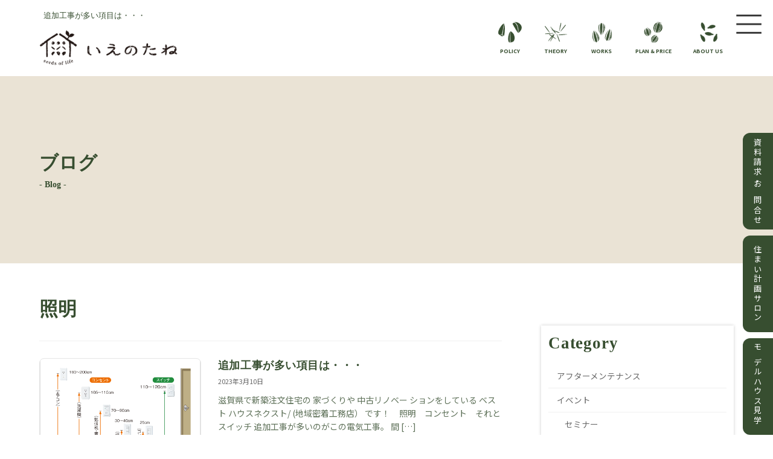

--- FILE ---
content_type: text/html; charset=UTF-8
request_url: https://besthouse.cc/tag/%E7%85%A7%E6%98%8E/
body_size: 26204
content:
<!DOCTYPE html>
<html dir="ltr" lang="ja" prefix="og: https://ogp.me/ns#">
<head>
<meta charset="utf-8">
<meta http-equiv="X-UA-Compatible" content="IE=edge">
<meta name="viewport" content="width=device-width, initial-scale=1">
<!-- Google Tag Manager -->
<script>(function(w,d,s,l,i){w[l]=w[l]||[];w[l].push({'gtm.start':
new Date().getTime(),event:'gtm.js'});var f=d.getElementsByTagName(s)[0],
j=d.createElement(s),dl=l!='dataLayer'?'&l='+l:'';j.async=true;j.src=
'https://www.googletagmanager.com/gtm.js?id='+i+dl;f.parentNode.insertBefore(j,f);
})(window,document,'script','dataLayer','GTM-N3J828W');</script>
<!-- End Google Tag Manager --><title>照明 | いえのたねーBest House Next</title>

		<!-- All in One SEO Pro 4.9.3 - aioseo.com -->
	<meta name="robots" content="max-image-preview:large" />
	<link rel="canonical" href="https://besthouse.cc/tag/%e7%85%a7%e6%98%8e/" />
	<meta name="generator" content="All in One SEO Pro (AIOSEO) 4.9.3" />

		<!-- Global site tag (gtag.js) - Google Analytics -->
<script async src="https://www.googletagmanager.com/gtag/js?id=UA-51174412-1"></script>
<script>
 window.dataLayer = window.dataLayer || [];
 function gtag(){dataLayer.push(arguments);}
 gtag('js', new Date());

 gtag('config', 'UA-51174412-1');
</script>
		<meta property="og:locale" content="ja_JP" />
		<meta property="og:site_name" content="いえのたねーBest House Next | 滋賀の木の家専門・自然素材の家" />
		<meta property="og:type" content="article" />
		<meta property="og:title" content="照明 | いえのたねーBest House Next" />
		<meta property="og:url" content="https://besthouse.cc/tag/%e7%85%a7%e6%98%8e/" />
		<meta name="twitter:card" content="summary" />
		<meta name="twitter:title" content="照明 | いえのたねーBest House Next" />
		<script type="application/ld+json" class="aioseo-schema">
			{"@context":"https:\/\/schema.org","@graph":[{"@type":"BreadcrumbList","@id":"https:\/\/besthouse.cc\/tag\/%E7%85%A7%E6%98%8E\/#breadcrumblist","itemListElement":[{"@type":"ListItem","@id":"https:\/\/besthouse.cc#listItem","position":1,"name":"\u30db\u30fc\u30e0","item":"https:\/\/besthouse.cc","nextItem":{"@type":"ListItem","@id":"https:\/\/besthouse.cc\/tag\/%e7%85%a7%e6%98%8e\/#listItem","name":"\u7167\u660e"}},{"@type":"ListItem","@id":"https:\/\/besthouse.cc\/tag\/%e7%85%a7%e6%98%8e\/#listItem","position":2,"name":"\u7167\u660e","previousItem":{"@type":"ListItem","@id":"https:\/\/besthouse.cc#listItem","name":"\u30db\u30fc\u30e0"}}]},{"@type":"CollectionPage","@id":"https:\/\/besthouse.cc\/tag\/%E7%85%A7%E6%98%8E\/#collectionpage","url":"https:\/\/besthouse.cc\/tag\/%E7%85%A7%E6%98%8E\/","name":"\u7167\u660e | \u3044\u3048\u306e\u305f\u306d\u30fcBest House Next","inLanguage":"ja","isPartOf":{"@id":"https:\/\/besthouse.cc\/#website"},"breadcrumb":{"@id":"https:\/\/besthouse.cc\/tag\/%E7%85%A7%E6%98%8E\/#breadcrumblist"}},{"@type":"Organization","@id":"https:\/\/besthouse.cc\/#organization","name":"\u3044\u3048\u306e\u305f\u306d-Best House Next","description":"\u6ecb\u8cc0\u306e\u6728\u306e\u5bb6\u5c02\u9580\u30fb\u81ea\u7136\u7d20\u6750\u306e\u5bb6","url":"https:\/\/besthouse.cc\/","logo":{"@type":"ImageObject","url":"https:\/\/besthouse.cc\/wp-content\/uploads\/2025\/10\/logo01.png","@id":"https:\/\/besthouse.cc\/tag\/%E7%85%A7%E6%98%8E\/#organizationLogo","width":276,"height":72,"caption":"\u3044\u3048\u306e\u305f\u306d"},"image":{"@id":"https:\/\/besthouse.cc\/tag\/%E7%85%A7%E6%98%8E\/#organizationLogo"}},{"@type":"WebSite","@id":"https:\/\/besthouse.cc\/#website","url":"https:\/\/besthouse.cc\/","name":"\u30d9\u30b9\u30c8\u30cf\u30a6\u30b9\u30cd\u30af\u30b9\u30c8","description":"\u6ecb\u8cc0\u306e\u6728\u306e\u5bb6\u5c02\u9580\u30fb\u81ea\u7136\u7d20\u6750\u306e\u5bb6","inLanguage":"ja","publisher":{"@id":"https:\/\/besthouse.cc\/#organization"}}]}
		</script>
		<!-- All in One SEO Pro -->

<link rel="alternate" type="application/rss+xml" title="いえのたねーBest House Next &raquo; フィード" href="https://besthouse.cc/feed/" />
<link rel="alternate" type="application/rss+xml" title="いえのたねーBest House Next &raquo; コメントフィード" href="https://besthouse.cc/comments/feed/" />
<link rel="alternate" type="application/rss+xml" title="いえのたねーBest House Next &raquo; 照明 タグのフィード" href="https://besthouse.cc/tag/%e7%85%a7%e6%98%8e/feed/" />
<meta name="description" content="照明 について いえのたねーBest House Next 滋賀の木の家専門・自然素材の家" /><style id='wp-img-auto-sizes-contain-inline-css' type='text/css'>
img:is([sizes=auto i],[sizes^="auto," i]){contain-intrinsic-size:3000px 1500px}
/*# sourceURL=wp-img-auto-sizes-contain-inline-css */
</style>
<link rel='stylesheet' id='vkExUnit_common_style-css' href='https://besthouse.cc/wp-content/plugins/vk-all-in-one-expansion-unit/assets/css/vkExUnit_style.css?ver=9.113.0.1' type='text/css' media='all' />
<style id='vkExUnit_common_style-inline-css' type='text/css'>
:root {--ver_page_top_button_url:url(https://besthouse.cc/wp-content/plugins/vk-all-in-one-expansion-unit/assets/images/to-top-btn-icon.svg);}@font-face {font-weight: normal;font-style: normal;font-family: "vk_sns";src: url("https://besthouse.cc/wp-content/plugins/vk-all-in-one-expansion-unit/inc/sns/icons/fonts/vk_sns.eot?-bq20cj");src: url("https://besthouse.cc/wp-content/plugins/vk-all-in-one-expansion-unit/inc/sns/icons/fonts/vk_sns.eot?#iefix-bq20cj") format("embedded-opentype"),url("https://besthouse.cc/wp-content/plugins/vk-all-in-one-expansion-unit/inc/sns/icons/fonts/vk_sns.woff?-bq20cj") format("woff"),url("https://besthouse.cc/wp-content/plugins/vk-all-in-one-expansion-unit/inc/sns/icons/fonts/vk_sns.ttf?-bq20cj") format("truetype"),url("https://besthouse.cc/wp-content/plugins/vk-all-in-one-expansion-unit/inc/sns/icons/fonts/vk_sns.svg?-bq20cj#vk_sns") format("svg");}
/*# sourceURL=vkExUnit_common_style-inline-css */
</style>
<link rel='stylesheet' id='vk-header-top-css' href='https://besthouse.cc/wp-content/plugins/lightning-g3-pro-unit/inc/header-top/package/css/header-top.css?ver=0.1.1' type='text/css' media='all' />
<style id='wp-block-library-inline-css' type='text/css'>
:root{--wp-block-synced-color:#7a00df;--wp-block-synced-color--rgb:122,0,223;--wp-bound-block-color:var(--wp-block-synced-color);--wp-editor-canvas-background:#ddd;--wp-admin-theme-color:#007cba;--wp-admin-theme-color--rgb:0,124,186;--wp-admin-theme-color-darker-10:#006ba1;--wp-admin-theme-color-darker-10--rgb:0,107,160.5;--wp-admin-theme-color-darker-20:#005a87;--wp-admin-theme-color-darker-20--rgb:0,90,135;--wp-admin-border-width-focus:2px}@media (min-resolution:192dpi){:root{--wp-admin-border-width-focus:1.5px}}.wp-element-button{cursor:pointer}:root .has-very-light-gray-background-color{background-color:#eee}:root .has-very-dark-gray-background-color{background-color:#313131}:root .has-very-light-gray-color{color:#eee}:root .has-very-dark-gray-color{color:#313131}:root .has-vivid-green-cyan-to-vivid-cyan-blue-gradient-background{background:linear-gradient(135deg,#00d084,#0693e3)}:root .has-purple-crush-gradient-background{background:linear-gradient(135deg,#34e2e4,#4721fb 50%,#ab1dfe)}:root .has-hazy-dawn-gradient-background{background:linear-gradient(135deg,#faaca8,#dad0ec)}:root .has-subdued-olive-gradient-background{background:linear-gradient(135deg,#fafae1,#67a671)}:root .has-atomic-cream-gradient-background{background:linear-gradient(135deg,#fdd79a,#004a59)}:root .has-nightshade-gradient-background{background:linear-gradient(135deg,#330968,#31cdcf)}:root .has-midnight-gradient-background{background:linear-gradient(135deg,#020381,#2874fc)}:root{--wp--preset--font-size--normal:16px;--wp--preset--font-size--huge:42px}.has-regular-font-size{font-size:1em}.has-larger-font-size{font-size:2.625em}.has-normal-font-size{font-size:var(--wp--preset--font-size--normal)}.has-huge-font-size{font-size:var(--wp--preset--font-size--huge)}.has-text-align-center{text-align:center}.has-text-align-left{text-align:left}.has-text-align-right{text-align:right}.has-fit-text{white-space:nowrap!important}#end-resizable-editor-section{display:none}.aligncenter{clear:both}.items-justified-left{justify-content:flex-start}.items-justified-center{justify-content:center}.items-justified-right{justify-content:flex-end}.items-justified-space-between{justify-content:space-between}.screen-reader-text{border:0;clip-path:inset(50%);height:1px;margin:-1px;overflow:hidden;padding:0;position:absolute;width:1px;word-wrap:normal!important}.screen-reader-text:focus{background-color:#ddd;clip-path:none;color:#444;display:block;font-size:1em;height:auto;left:5px;line-height:normal;padding:15px 23px 14px;text-decoration:none;top:5px;width:auto;z-index:100000}html :where(.has-border-color){border-style:solid}html :where([style*=border-top-color]){border-top-style:solid}html :where([style*=border-right-color]){border-right-style:solid}html :where([style*=border-bottom-color]){border-bottom-style:solid}html :where([style*=border-left-color]){border-left-style:solid}html :where([style*=border-width]){border-style:solid}html :where([style*=border-top-width]){border-top-style:solid}html :where([style*=border-right-width]){border-right-style:solid}html :where([style*=border-bottom-width]){border-bottom-style:solid}html :where([style*=border-left-width]){border-left-style:solid}html :where(img[class*=wp-image-]){height:auto;max-width:100%}:where(figure){margin:0 0 1em}html :where(.is-position-sticky){--wp-admin--admin-bar--position-offset:var(--wp-admin--admin-bar--height,0px)}@media screen and (max-width:600px){html :where(.is-position-sticky){--wp-admin--admin-bar--position-offset:0px}}
/* VK Color Palettes */:root{ --wp--preset--color--vk-color-primary:#374e30}/* --vk-color-primary is deprecated. */:root{ --vk-color-primary: var(--wp--preset--color--vk-color-primary);}:root{ --wp--preset--color--vk-color-primary-dark:#2c3e26}/* --vk-color-primary-dark is deprecated. */:root{ --vk-color-primary-dark: var(--wp--preset--color--vk-color-primary-dark);}:root{ --wp--preset--color--vk-color-primary-vivid:#3d5635}/* --vk-color-primary-vivid is deprecated. */:root{ --vk-color-primary-vivid: var(--wp--preset--color--vk-color-primary-vivid);}:root{ --wp--preset--color--vk-color-custom-1:#fbfaf7}/* --vk-color-custom-1 is deprecated. */:root{ --vk-color-custom-1: var(--wp--preset--color--vk-color-custom-1);}:root{ --wp--preset--color--vk-color-custom-2:#f7f4ee}/* --vk-color-custom-2 is deprecated. */:root{ --vk-color-custom-2: var(--wp--preset--color--vk-color-custom-2);}:root{ --wp--preset--color--vk-color-custom-3:#eae3d5}/* --vk-color-custom-3 is deprecated. */:root{ --vk-color-custom-3: var(--wp--preset--color--vk-color-custom-3);}:root{ --wp--preset--color--vk-color-custom-4:#666666}/* --vk-color-custom-4 is deprecated. */:root{ --vk-color-custom-4: var(--wp--preset--color--vk-color-custom-4);}

/*# sourceURL=wp-block-library-inline-css */
</style><style id='wp-block-cover-inline-css' type='text/css'>
.wp-block-cover,.wp-block-cover-image{align-items:center;background-position:50%;box-sizing:border-box;display:flex;justify-content:center;min-height:430px;overflow:hidden;overflow:clip;padding:1em;position:relative}.wp-block-cover .has-background-dim:not([class*=-background-color]),.wp-block-cover-image .has-background-dim:not([class*=-background-color]),.wp-block-cover-image.has-background-dim:not([class*=-background-color]),.wp-block-cover.has-background-dim:not([class*=-background-color]){background-color:#000}.wp-block-cover .has-background-dim.has-background-gradient,.wp-block-cover-image .has-background-dim.has-background-gradient{background-color:initial}.wp-block-cover-image.has-background-dim:before,.wp-block-cover.has-background-dim:before{background-color:inherit;content:""}.wp-block-cover .wp-block-cover__background,.wp-block-cover .wp-block-cover__gradient-background,.wp-block-cover-image .wp-block-cover__background,.wp-block-cover-image .wp-block-cover__gradient-background,.wp-block-cover-image.has-background-dim:not(.has-background-gradient):before,.wp-block-cover.has-background-dim:not(.has-background-gradient):before{bottom:0;left:0;opacity:.5;position:absolute;right:0;top:0}.wp-block-cover-image.has-background-dim.has-background-dim-10 .wp-block-cover__background,.wp-block-cover-image.has-background-dim.has-background-dim-10 .wp-block-cover__gradient-background,.wp-block-cover-image.has-background-dim.has-background-dim-10:not(.has-background-gradient):before,.wp-block-cover.has-background-dim.has-background-dim-10 .wp-block-cover__background,.wp-block-cover.has-background-dim.has-background-dim-10 .wp-block-cover__gradient-background,.wp-block-cover.has-background-dim.has-background-dim-10:not(.has-background-gradient):before{opacity:.1}.wp-block-cover-image.has-background-dim.has-background-dim-20 .wp-block-cover__background,.wp-block-cover-image.has-background-dim.has-background-dim-20 .wp-block-cover__gradient-background,.wp-block-cover-image.has-background-dim.has-background-dim-20:not(.has-background-gradient):before,.wp-block-cover.has-background-dim.has-background-dim-20 .wp-block-cover__background,.wp-block-cover.has-background-dim.has-background-dim-20 .wp-block-cover__gradient-background,.wp-block-cover.has-background-dim.has-background-dim-20:not(.has-background-gradient):before{opacity:.2}.wp-block-cover-image.has-background-dim.has-background-dim-30 .wp-block-cover__background,.wp-block-cover-image.has-background-dim.has-background-dim-30 .wp-block-cover__gradient-background,.wp-block-cover-image.has-background-dim.has-background-dim-30:not(.has-background-gradient):before,.wp-block-cover.has-background-dim.has-background-dim-30 .wp-block-cover__background,.wp-block-cover.has-background-dim.has-background-dim-30 .wp-block-cover__gradient-background,.wp-block-cover.has-background-dim.has-background-dim-30:not(.has-background-gradient):before{opacity:.3}.wp-block-cover-image.has-background-dim.has-background-dim-40 .wp-block-cover__background,.wp-block-cover-image.has-background-dim.has-background-dim-40 .wp-block-cover__gradient-background,.wp-block-cover-image.has-background-dim.has-background-dim-40:not(.has-background-gradient):before,.wp-block-cover.has-background-dim.has-background-dim-40 .wp-block-cover__background,.wp-block-cover.has-background-dim.has-background-dim-40 .wp-block-cover__gradient-background,.wp-block-cover.has-background-dim.has-background-dim-40:not(.has-background-gradient):before{opacity:.4}.wp-block-cover-image.has-background-dim.has-background-dim-50 .wp-block-cover__background,.wp-block-cover-image.has-background-dim.has-background-dim-50 .wp-block-cover__gradient-background,.wp-block-cover-image.has-background-dim.has-background-dim-50:not(.has-background-gradient):before,.wp-block-cover.has-background-dim.has-background-dim-50 .wp-block-cover__background,.wp-block-cover.has-background-dim.has-background-dim-50 .wp-block-cover__gradient-background,.wp-block-cover.has-background-dim.has-background-dim-50:not(.has-background-gradient):before{opacity:.5}.wp-block-cover-image.has-background-dim.has-background-dim-60 .wp-block-cover__background,.wp-block-cover-image.has-background-dim.has-background-dim-60 .wp-block-cover__gradient-background,.wp-block-cover-image.has-background-dim.has-background-dim-60:not(.has-background-gradient):before,.wp-block-cover.has-background-dim.has-background-dim-60 .wp-block-cover__background,.wp-block-cover.has-background-dim.has-background-dim-60 .wp-block-cover__gradient-background,.wp-block-cover.has-background-dim.has-background-dim-60:not(.has-background-gradient):before{opacity:.6}.wp-block-cover-image.has-background-dim.has-background-dim-70 .wp-block-cover__background,.wp-block-cover-image.has-background-dim.has-background-dim-70 .wp-block-cover__gradient-background,.wp-block-cover-image.has-background-dim.has-background-dim-70:not(.has-background-gradient):before,.wp-block-cover.has-background-dim.has-background-dim-70 .wp-block-cover__background,.wp-block-cover.has-background-dim.has-background-dim-70 .wp-block-cover__gradient-background,.wp-block-cover.has-background-dim.has-background-dim-70:not(.has-background-gradient):before{opacity:.7}.wp-block-cover-image.has-background-dim.has-background-dim-80 .wp-block-cover__background,.wp-block-cover-image.has-background-dim.has-background-dim-80 .wp-block-cover__gradient-background,.wp-block-cover-image.has-background-dim.has-background-dim-80:not(.has-background-gradient):before,.wp-block-cover.has-background-dim.has-background-dim-80 .wp-block-cover__background,.wp-block-cover.has-background-dim.has-background-dim-80 .wp-block-cover__gradient-background,.wp-block-cover.has-background-dim.has-background-dim-80:not(.has-background-gradient):before{opacity:.8}.wp-block-cover-image.has-background-dim.has-background-dim-90 .wp-block-cover__background,.wp-block-cover-image.has-background-dim.has-background-dim-90 .wp-block-cover__gradient-background,.wp-block-cover-image.has-background-dim.has-background-dim-90:not(.has-background-gradient):before,.wp-block-cover.has-background-dim.has-background-dim-90 .wp-block-cover__background,.wp-block-cover.has-background-dim.has-background-dim-90 .wp-block-cover__gradient-background,.wp-block-cover.has-background-dim.has-background-dim-90:not(.has-background-gradient):before{opacity:.9}.wp-block-cover-image.has-background-dim.has-background-dim-100 .wp-block-cover__background,.wp-block-cover-image.has-background-dim.has-background-dim-100 .wp-block-cover__gradient-background,.wp-block-cover-image.has-background-dim.has-background-dim-100:not(.has-background-gradient):before,.wp-block-cover.has-background-dim.has-background-dim-100 .wp-block-cover__background,.wp-block-cover.has-background-dim.has-background-dim-100 .wp-block-cover__gradient-background,.wp-block-cover.has-background-dim.has-background-dim-100:not(.has-background-gradient):before{opacity:1}.wp-block-cover .wp-block-cover__background.has-background-dim.has-background-dim-0,.wp-block-cover .wp-block-cover__gradient-background.has-background-dim.has-background-dim-0,.wp-block-cover-image .wp-block-cover__background.has-background-dim.has-background-dim-0,.wp-block-cover-image .wp-block-cover__gradient-background.has-background-dim.has-background-dim-0{opacity:0}.wp-block-cover .wp-block-cover__background.has-background-dim.has-background-dim-10,.wp-block-cover .wp-block-cover__gradient-background.has-background-dim.has-background-dim-10,.wp-block-cover-image .wp-block-cover__background.has-background-dim.has-background-dim-10,.wp-block-cover-image .wp-block-cover__gradient-background.has-background-dim.has-background-dim-10{opacity:.1}.wp-block-cover .wp-block-cover__background.has-background-dim.has-background-dim-20,.wp-block-cover .wp-block-cover__gradient-background.has-background-dim.has-background-dim-20,.wp-block-cover-image .wp-block-cover__background.has-background-dim.has-background-dim-20,.wp-block-cover-image .wp-block-cover__gradient-background.has-background-dim.has-background-dim-20{opacity:.2}.wp-block-cover .wp-block-cover__background.has-background-dim.has-background-dim-30,.wp-block-cover .wp-block-cover__gradient-background.has-background-dim.has-background-dim-30,.wp-block-cover-image .wp-block-cover__background.has-background-dim.has-background-dim-30,.wp-block-cover-image .wp-block-cover__gradient-background.has-background-dim.has-background-dim-30{opacity:.3}.wp-block-cover .wp-block-cover__background.has-background-dim.has-background-dim-40,.wp-block-cover .wp-block-cover__gradient-background.has-background-dim.has-background-dim-40,.wp-block-cover-image .wp-block-cover__background.has-background-dim.has-background-dim-40,.wp-block-cover-image .wp-block-cover__gradient-background.has-background-dim.has-background-dim-40{opacity:.4}.wp-block-cover .wp-block-cover__background.has-background-dim.has-background-dim-50,.wp-block-cover .wp-block-cover__gradient-background.has-background-dim.has-background-dim-50,.wp-block-cover-image .wp-block-cover__background.has-background-dim.has-background-dim-50,.wp-block-cover-image .wp-block-cover__gradient-background.has-background-dim.has-background-dim-50{opacity:.5}.wp-block-cover .wp-block-cover__background.has-background-dim.has-background-dim-60,.wp-block-cover .wp-block-cover__gradient-background.has-background-dim.has-background-dim-60,.wp-block-cover-image .wp-block-cover__background.has-background-dim.has-background-dim-60,.wp-block-cover-image .wp-block-cover__gradient-background.has-background-dim.has-background-dim-60{opacity:.6}.wp-block-cover .wp-block-cover__background.has-background-dim.has-background-dim-70,.wp-block-cover .wp-block-cover__gradient-background.has-background-dim.has-background-dim-70,.wp-block-cover-image .wp-block-cover__background.has-background-dim.has-background-dim-70,.wp-block-cover-image .wp-block-cover__gradient-background.has-background-dim.has-background-dim-70{opacity:.7}.wp-block-cover .wp-block-cover__background.has-background-dim.has-background-dim-80,.wp-block-cover .wp-block-cover__gradient-background.has-background-dim.has-background-dim-80,.wp-block-cover-image .wp-block-cover__background.has-background-dim.has-background-dim-80,.wp-block-cover-image .wp-block-cover__gradient-background.has-background-dim.has-background-dim-80{opacity:.8}.wp-block-cover .wp-block-cover__background.has-background-dim.has-background-dim-90,.wp-block-cover .wp-block-cover__gradient-background.has-background-dim.has-background-dim-90,.wp-block-cover-image .wp-block-cover__background.has-background-dim.has-background-dim-90,.wp-block-cover-image .wp-block-cover__gradient-background.has-background-dim.has-background-dim-90{opacity:.9}.wp-block-cover .wp-block-cover__background.has-background-dim.has-background-dim-100,.wp-block-cover .wp-block-cover__gradient-background.has-background-dim.has-background-dim-100,.wp-block-cover-image .wp-block-cover__background.has-background-dim.has-background-dim-100,.wp-block-cover-image .wp-block-cover__gradient-background.has-background-dim.has-background-dim-100{opacity:1}.wp-block-cover-image.alignleft,.wp-block-cover-image.alignright,.wp-block-cover.alignleft,.wp-block-cover.alignright{max-width:420px;width:100%}.wp-block-cover-image.aligncenter,.wp-block-cover-image.alignleft,.wp-block-cover-image.alignright,.wp-block-cover.aligncenter,.wp-block-cover.alignleft,.wp-block-cover.alignright{display:flex}.wp-block-cover .wp-block-cover__inner-container,.wp-block-cover-image .wp-block-cover__inner-container{color:inherit;position:relative;width:100%}.wp-block-cover-image.is-position-top-left,.wp-block-cover.is-position-top-left{align-items:flex-start;justify-content:flex-start}.wp-block-cover-image.is-position-top-center,.wp-block-cover.is-position-top-center{align-items:flex-start;justify-content:center}.wp-block-cover-image.is-position-top-right,.wp-block-cover.is-position-top-right{align-items:flex-start;justify-content:flex-end}.wp-block-cover-image.is-position-center-left,.wp-block-cover.is-position-center-left{align-items:center;justify-content:flex-start}.wp-block-cover-image.is-position-center-center,.wp-block-cover.is-position-center-center{align-items:center;justify-content:center}.wp-block-cover-image.is-position-center-right,.wp-block-cover.is-position-center-right{align-items:center;justify-content:flex-end}.wp-block-cover-image.is-position-bottom-left,.wp-block-cover.is-position-bottom-left{align-items:flex-end;justify-content:flex-start}.wp-block-cover-image.is-position-bottom-center,.wp-block-cover.is-position-bottom-center{align-items:flex-end;justify-content:center}.wp-block-cover-image.is-position-bottom-right,.wp-block-cover.is-position-bottom-right{align-items:flex-end;justify-content:flex-end}.wp-block-cover-image.has-custom-content-position.has-custom-content-position .wp-block-cover__inner-container,.wp-block-cover.has-custom-content-position.has-custom-content-position .wp-block-cover__inner-container{margin:0}.wp-block-cover-image.has-custom-content-position.has-custom-content-position.is-position-bottom-left .wp-block-cover__inner-container,.wp-block-cover-image.has-custom-content-position.has-custom-content-position.is-position-bottom-right .wp-block-cover__inner-container,.wp-block-cover-image.has-custom-content-position.has-custom-content-position.is-position-center-left .wp-block-cover__inner-container,.wp-block-cover-image.has-custom-content-position.has-custom-content-position.is-position-center-right .wp-block-cover__inner-container,.wp-block-cover-image.has-custom-content-position.has-custom-content-position.is-position-top-left .wp-block-cover__inner-container,.wp-block-cover-image.has-custom-content-position.has-custom-content-position.is-position-top-right .wp-block-cover__inner-container,.wp-block-cover.has-custom-content-position.has-custom-content-position.is-position-bottom-left .wp-block-cover__inner-container,.wp-block-cover.has-custom-content-position.has-custom-content-position.is-position-bottom-right .wp-block-cover__inner-container,.wp-block-cover.has-custom-content-position.has-custom-content-position.is-position-center-left .wp-block-cover__inner-container,.wp-block-cover.has-custom-content-position.has-custom-content-position.is-position-center-right .wp-block-cover__inner-container,.wp-block-cover.has-custom-content-position.has-custom-content-position.is-position-top-left .wp-block-cover__inner-container,.wp-block-cover.has-custom-content-position.has-custom-content-position.is-position-top-right .wp-block-cover__inner-container{margin:0;width:auto}.wp-block-cover .wp-block-cover__image-background,.wp-block-cover video.wp-block-cover__video-background,.wp-block-cover-image .wp-block-cover__image-background,.wp-block-cover-image video.wp-block-cover__video-background{border:none;bottom:0;box-shadow:none;height:100%;left:0;margin:0;max-height:none;max-width:none;object-fit:cover;outline:none;padding:0;position:absolute;right:0;top:0;width:100%}.wp-block-cover-image.has-parallax,.wp-block-cover.has-parallax,.wp-block-cover__image-background.has-parallax,video.wp-block-cover__video-background.has-parallax{background-attachment:fixed;background-repeat:no-repeat;background-size:cover}@supports (-webkit-touch-callout:inherit){.wp-block-cover-image.has-parallax,.wp-block-cover.has-parallax,.wp-block-cover__image-background.has-parallax,video.wp-block-cover__video-background.has-parallax{background-attachment:scroll}}@media (prefers-reduced-motion:reduce){.wp-block-cover-image.has-parallax,.wp-block-cover.has-parallax,.wp-block-cover__image-background.has-parallax,video.wp-block-cover__video-background.has-parallax{background-attachment:scroll}}.wp-block-cover-image.is-repeated,.wp-block-cover.is-repeated,.wp-block-cover__image-background.is-repeated,video.wp-block-cover__video-background.is-repeated{background-repeat:repeat;background-size:auto}.wp-block-cover-image-text,.wp-block-cover-image-text a,.wp-block-cover-image-text a:active,.wp-block-cover-image-text a:focus,.wp-block-cover-image-text a:hover,.wp-block-cover-text,.wp-block-cover-text a,.wp-block-cover-text a:active,.wp-block-cover-text a:focus,.wp-block-cover-text a:hover,section.wp-block-cover-image h2,section.wp-block-cover-image h2 a,section.wp-block-cover-image h2 a:active,section.wp-block-cover-image h2 a:focus,section.wp-block-cover-image h2 a:hover{color:#fff}.wp-block-cover-image .wp-block-cover.has-left-content{justify-content:flex-start}.wp-block-cover-image .wp-block-cover.has-right-content{justify-content:flex-end}.wp-block-cover-image.has-left-content .wp-block-cover-image-text,.wp-block-cover.has-left-content .wp-block-cover-text,section.wp-block-cover-image.has-left-content>h2{margin-left:0;text-align:left}.wp-block-cover-image.has-right-content .wp-block-cover-image-text,.wp-block-cover.has-right-content .wp-block-cover-text,section.wp-block-cover-image.has-right-content>h2{margin-right:0;text-align:right}.wp-block-cover .wp-block-cover-text,.wp-block-cover-image .wp-block-cover-image-text,section.wp-block-cover-image>h2{font-size:2em;line-height:1.25;margin-bottom:0;max-width:840px;padding:.44em;text-align:center;z-index:1}:where(.wp-block-cover-image:not(.has-text-color)),:where(.wp-block-cover:not(.has-text-color)){color:#fff}:where(.wp-block-cover-image.is-light:not(.has-text-color)),:where(.wp-block-cover.is-light:not(.has-text-color)){color:#000}:root :where(.wp-block-cover h1:not(.has-text-color)),:root :where(.wp-block-cover h2:not(.has-text-color)),:root :where(.wp-block-cover h3:not(.has-text-color)),:root :where(.wp-block-cover h4:not(.has-text-color)),:root :where(.wp-block-cover h5:not(.has-text-color)),:root :where(.wp-block-cover h6:not(.has-text-color)),:root :where(.wp-block-cover p:not(.has-text-color)){color:inherit}body:not(.editor-styles-wrapper) .wp-block-cover:not(.wp-block-cover:has(.wp-block-cover__background+.wp-block-cover__inner-container)) .wp-block-cover__image-background,body:not(.editor-styles-wrapper) .wp-block-cover:not(.wp-block-cover:has(.wp-block-cover__background+.wp-block-cover__inner-container)) .wp-block-cover__video-background{z-index:0}body:not(.editor-styles-wrapper) .wp-block-cover:not(.wp-block-cover:has(.wp-block-cover__background+.wp-block-cover__inner-container)) .wp-block-cover__background,body:not(.editor-styles-wrapper) .wp-block-cover:not(.wp-block-cover:has(.wp-block-cover__background+.wp-block-cover__inner-container)) .wp-block-cover__gradient-background,body:not(.editor-styles-wrapper) .wp-block-cover:not(.wp-block-cover:has(.wp-block-cover__background+.wp-block-cover__inner-container)) .wp-block-cover__inner-container,body:not(.editor-styles-wrapper) .wp-block-cover:not(.wp-block-cover:has(.wp-block-cover__background+.wp-block-cover__inner-container)).has-background-dim:not(.has-background-gradient):before{z-index:1}.has-modal-open body:not(.editor-styles-wrapper) .wp-block-cover:not(.wp-block-cover:has(.wp-block-cover__background+.wp-block-cover__inner-container)) .wp-block-cover__inner-container{z-index:auto}
/*# sourceURL=https://besthouse.cc/wp-includes/blocks/cover/style.min.css */
</style>
<style id='wp-block-heading-inline-css' type='text/css'>
h1:where(.wp-block-heading).has-background,h2:where(.wp-block-heading).has-background,h3:where(.wp-block-heading).has-background,h4:where(.wp-block-heading).has-background,h5:where(.wp-block-heading).has-background,h6:where(.wp-block-heading).has-background{padding:1.25em 2.375em}h1.has-text-align-left[style*=writing-mode]:where([style*=vertical-lr]),h1.has-text-align-right[style*=writing-mode]:where([style*=vertical-rl]),h2.has-text-align-left[style*=writing-mode]:where([style*=vertical-lr]),h2.has-text-align-right[style*=writing-mode]:where([style*=vertical-rl]),h3.has-text-align-left[style*=writing-mode]:where([style*=vertical-lr]),h3.has-text-align-right[style*=writing-mode]:where([style*=vertical-rl]),h4.has-text-align-left[style*=writing-mode]:where([style*=vertical-lr]),h4.has-text-align-right[style*=writing-mode]:where([style*=vertical-rl]),h5.has-text-align-left[style*=writing-mode]:where([style*=vertical-lr]),h5.has-text-align-right[style*=writing-mode]:where([style*=vertical-rl]),h6.has-text-align-left[style*=writing-mode]:where([style*=vertical-lr]),h6.has-text-align-right[style*=writing-mode]:where([style*=vertical-rl]){rotate:180deg}
/*# sourceURL=https://besthouse.cc/wp-includes/blocks/heading/style.min.css */
</style>
<style id='wp-block-image-inline-css' type='text/css'>
.wp-block-image>a,.wp-block-image>figure>a{display:inline-block}.wp-block-image img{box-sizing:border-box;height:auto;max-width:100%;vertical-align:bottom}@media not (prefers-reduced-motion){.wp-block-image img.hide{visibility:hidden}.wp-block-image img.show{animation:show-content-image .4s}}.wp-block-image[style*=border-radius] img,.wp-block-image[style*=border-radius]>a{border-radius:inherit}.wp-block-image.has-custom-border img{box-sizing:border-box}.wp-block-image.aligncenter{text-align:center}.wp-block-image.alignfull>a,.wp-block-image.alignwide>a{width:100%}.wp-block-image.alignfull img,.wp-block-image.alignwide img{height:auto;width:100%}.wp-block-image .aligncenter,.wp-block-image .alignleft,.wp-block-image .alignright,.wp-block-image.aligncenter,.wp-block-image.alignleft,.wp-block-image.alignright{display:table}.wp-block-image .aligncenter>figcaption,.wp-block-image .alignleft>figcaption,.wp-block-image .alignright>figcaption,.wp-block-image.aligncenter>figcaption,.wp-block-image.alignleft>figcaption,.wp-block-image.alignright>figcaption{caption-side:bottom;display:table-caption}.wp-block-image .alignleft{float:left;margin:.5em 1em .5em 0}.wp-block-image .alignright{float:right;margin:.5em 0 .5em 1em}.wp-block-image .aligncenter{margin-left:auto;margin-right:auto}.wp-block-image :where(figcaption){margin-bottom:1em;margin-top:.5em}.wp-block-image.is-style-circle-mask img{border-radius:9999px}@supports ((-webkit-mask-image:none) or (mask-image:none)) or (-webkit-mask-image:none){.wp-block-image.is-style-circle-mask img{border-radius:0;-webkit-mask-image:url('data:image/svg+xml;utf8,<svg viewBox="0 0 100 100" xmlns="http://www.w3.org/2000/svg"><circle cx="50" cy="50" r="50"/></svg>');mask-image:url('data:image/svg+xml;utf8,<svg viewBox="0 0 100 100" xmlns="http://www.w3.org/2000/svg"><circle cx="50" cy="50" r="50"/></svg>');mask-mode:alpha;-webkit-mask-position:center;mask-position:center;-webkit-mask-repeat:no-repeat;mask-repeat:no-repeat;-webkit-mask-size:contain;mask-size:contain}}:root :where(.wp-block-image.is-style-rounded img,.wp-block-image .is-style-rounded img){border-radius:9999px}.wp-block-image figure{margin:0}.wp-lightbox-container{display:flex;flex-direction:column;position:relative}.wp-lightbox-container img{cursor:zoom-in}.wp-lightbox-container img:hover+button{opacity:1}.wp-lightbox-container button{align-items:center;backdrop-filter:blur(16px) saturate(180%);background-color:#5a5a5a40;border:none;border-radius:4px;cursor:zoom-in;display:flex;height:20px;justify-content:center;opacity:0;padding:0;position:absolute;right:16px;text-align:center;top:16px;width:20px;z-index:100}@media not (prefers-reduced-motion){.wp-lightbox-container button{transition:opacity .2s ease}}.wp-lightbox-container button:focus-visible{outline:3px auto #5a5a5a40;outline:3px auto -webkit-focus-ring-color;outline-offset:3px}.wp-lightbox-container button:hover{cursor:pointer;opacity:1}.wp-lightbox-container button:focus{opacity:1}.wp-lightbox-container button:focus,.wp-lightbox-container button:hover,.wp-lightbox-container button:not(:hover):not(:active):not(.has-background){background-color:#5a5a5a40;border:none}.wp-lightbox-overlay{box-sizing:border-box;cursor:zoom-out;height:100vh;left:0;overflow:hidden;position:fixed;top:0;visibility:hidden;width:100%;z-index:100000}.wp-lightbox-overlay .close-button{align-items:center;cursor:pointer;display:flex;justify-content:center;min-height:40px;min-width:40px;padding:0;position:absolute;right:calc(env(safe-area-inset-right) + 16px);top:calc(env(safe-area-inset-top) + 16px);z-index:5000000}.wp-lightbox-overlay .close-button:focus,.wp-lightbox-overlay .close-button:hover,.wp-lightbox-overlay .close-button:not(:hover):not(:active):not(.has-background){background:none;border:none}.wp-lightbox-overlay .lightbox-image-container{height:var(--wp--lightbox-container-height);left:50%;overflow:hidden;position:absolute;top:50%;transform:translate(-50%,-50%);transform-origin:top left;width:var(--wp--lightbox-container-width);z-index:9999999999}.wp-lightbox-overlay .wp-block-image{align-items:center;box-sizing:border-box;display:flex;height:100%;justify-content:center;margin:0;position:relative;transform-origin:0 0;width:100%;z-index:3000000}.wp-lightbox-overlay .wp-block-image img{height:var(--wp--lightbox-image-height);min-height:var(--wp--lightbox-image-height);min-width:var(--wp--lightbox-image-width);width:var(--wp--lightbox-image-width)}.wp-lightbox-overlay .wp-block-image figcaption{display:none}.wp-lightbox-overlay button{background:none;border:none}.wp-lightbox-overlay .scrim{background-color:#fff;height:100%;opacity:.9;position:absolute;width:100%;z-index:2000000}.wp-lightbox-overlay.active{visibility:visible}@media not (prefers-reduced-motion){.wp-lightbox-overlay.active{animation:turn-on-visibility .25s both}.wp-lightbox-overlay.active img{animation:turn-on-visibility .35s both}.wp-lightbox-overlay.show-closing-animation:not(.active){animation:turn-off-visibility .35s both}.wp-lightbox-overlay.show-closing-animation:not(.active) img{animation:turn-off-visibility .25s both}.wp-lightbox-overlay.zoom.active{animation:none;opacity:1;visibility:visible}.wp-lightbox-overlay.zoom.active .lightbox-image-container{animation:lightbox-zoom-in .4s}.wp-lightbox-overlay.zoom.active .lightbox-image-container img{animation:none}.wp-lightbox-overlay.zoom.active .scrim{animation:turn-on-visibility .4s forwards}.wp-lightbox-overlay.zoom.show-closing-animation:not(.active){animation:none}.wp-lightbox-overlay.zoom.show-closing-animation:not(.active) .lightbox-image-container{animation:lightbox-zoom-out .4s}.wp-lightbox-overlay.zoom.show-closing-animation:not(.active) .lightbox-image-container img{animation:none}.wp-lightbox-overlay.zoom.show-closing-animation:not(.active) .scrim{animation:turn-off-visibility .4s forwards}}@keyframes show-content-image{0%{visibility:hidden}99%{visibility:hidden}to{visibility:visible}}@keyframes turn-on-visibility{0%{opacity:0}to{opacity:1}}@keyframes turn-off-visibility{0%{opacity:1;visibility:visible}99%{opacity:0;visibility:visible}to{opacity:0;visibility:hidden}}@keyframes lightbox-zoom-in{0%{transform:translate(calc((-100vw + var(--wp--lightbox-scrollbar-width))/2 + var(--wp--lightbox-initial-left-position)),calc(-50vh + var(--wp--lightbox-initial-top-position))) scale(var(--wp--lightbox-scale))}to{transform:translate(-50%,-50%) scale(1)}}@keyframes lightbox-zoom-out{0%{transform:translate(-50%,-50%) scale(1);visibility:visible}99%{visibility:visible}to{transform:translate(calc((-100vw + var(--wp--lightbox-scrollbar-width))/2 + var(--wp--lightbox-initial-left-position)),calc(-50vh + var(--wp--lightbox-initial-top-position))) scale(var(--wp--lightbox-scale));visibility:hidden}}
/*# sourceURL=https://besthouse.cc/wp-includes/blocks/image/style.min.css */
</style>
<style id='wp-block-columns-inline-css' type='text/css'>
.wp-block-columns{box-sizing:border-box;display:flex;flex-wrap:wrap!important}@media (min-width:782px){.wp-block-columns{flex-wrap:nowrap!important}}.wp-block-columns{align-items:normal!important}.wp-block-columns.are-vertically-aligned-top{align-items:flex-start}.wp-block-columns.are-vertically-aligned-center{align-items:center}.wp-block-columns.are-vertically-aligned-bottom{align-items:flex-end}@media (max-width:781px){.wp-block-columns:not(.is-not-stacked-on-mobile)>.wp-block-column{flex-basis:100%!important}}@media (min-width:782px){.wp-block-columns:not(.is-not-stacked-on-mobile)>.wp-block-column{flex-basis:0;flex-grow:1}.wp-block-columns:not(.is-not-stacked-on-mobile)>.wp-block-column[style*=flex-basis]{flex-grow:0}}.wp-block-columns.is-not-stacked-on-mobile{flex-wrap:nowrap!important}.wp-block-columns.is-not-stacked-on-mobile>.wp-block-column{flex-basis:0;flex-grow:1}.wp-block-columns.is-not-stacked-on-mobile>.wp-block-column[style*=flex-basis]{flex-grow:0}:where(.wp-block-columns){margin-bottom:1.75em}:where(.wp-block-columns.has-background){padding:1.25em 2.375em}.wp-block-column{flex-grow:1;min-width:0;overflow-wrap:break-word;word-break:break-word}.wp-block-column.is-vertically-aligned-top{align-self:flex-start}.wp-block-column.is-vertically-aligned-center{align-self:center}.wp-block-column.is-vertically-aligned-bottom{align-self:flex-end}.wp-block-column.is-vertically-aligned-stretch{align-self:stretch}.wp-block-column.is-vertically-aligned-bottom,.wp-block-column.is-vertically-aligned-center,.wp-block-column.is-vertically-aligned-top{width:100%}
/*# sourceURL=https://besthouse.cc/wp-includes/blocks/columns/style.min.css */
</style>
<style id='wp-block-group-inline-css' type='text/css'>
.wp-block-group{box-sizing:border-box}:where(.wp-block-group.wp-block-group-is-layout-constrained){position:relative}
/*# sourceURL=https://besthouse.cc/wp-includes/blocks/group/style.min.css */
</style>
<style id='wp-block-paragraph-inline-css' type='text/css'>
.is-small-text{font-size:.875em}.is-regular-text{font-size:1em}.is-large-text{font-size:2.25em}.is-larger-text{font-size:3em}.has-drop-cap:not(:focus):first-letter{float:left;font-size:8.4em;font-style:normal;font-weight:100;line-height:.68;margin:.05em .1em 0 0;text-transform:uppercase}body.rtl .has-drop-cap:not(:focus):first-letter{float:none;margin-left:.1em}p.has-drop-cap.has-background{overflow:hidden}:root :where(p.has-background){padding:1.25em 2.375em}:where(p.has-text-color:not(.has-link-color)) a{color:inherit}p.has-text-align-left[style*="writing-mode:vertical-lr"],p.has-text-align-right[style*="writing-mode:vertical-rl"]{rotate:180deg}
/*# sourceURL=https://besthouse.cc/wp-includes/blocks/paragraph/style.min.css */
</style>
<style id='wp-block-spacer-inline-css' type='text/css'>
.wp-block-spacer{clear:both}
/*# sourceURL=https://besthouse.cc/wp-includes/blocks/spacer/style.min.css */
</style>
<style id='global-styles-inline-css' type='text/css'>
:root{--wp--preset--aspect-ratio--square: 1;--wp--preset--aspect-ratio--4-3: 4/3;--wp--preset--aspect-ratio--3-4: 3/4;--wp--preset--aspect-ratio--3-2: 3/2;--wp--preset--aspect-ratio--2-3: 2/3;--wp--preset--aspect-ratio--16-9: 16/9;--wp--preset--aspect-ratio--9-16: 9/16;--wp--preset--color--black: #000000;--wp--preset--color--cyan-bluish-gray: #abb8c3;--wp--preset--color--white: #ffffff;--wp--preset--color--pale-pink: #f78da7;--wp--preset--color--vivid-red: #cf2e2e;--wp--preset--color--luminous-vivid-orange: #ff6900;--wp--preset--color--luminous-vivid-amber: #fcb900;--wp--preset--color--light-green-cyan: #7bdcb5;--wp--preset--color--vivid-green-cyan: #00d084;--wp--preset--color--pale-cyan-blue: #8ed1fc;--wp--preset--color--vivid-cyan-blue: #0693e3;--wp--preset--color--vivid-purple: #9b51e0;--wp--preset--color--vk-color-primary: #374e30;--wp--preset--color--vk-color-primary-dark: #2c3e26;--wp--preset--color--vk-color-primary-vivid: #3d5635;--wp--preset--color--vk-color-custom-1: #fbfaf7;--wp--preset--color--vk-color-custom-2: #f7f4ee;--wp--preset--color--vk-color-custom-3: #eae3d5;--wp--preset--color--vk-color-custom-4: #666666;--wp--preset--gradient--vivid-cyan-blue-to-vivid-purple: linear-gradient(135deg,rgb(6,147,227) 0%,rgb(155,81,224) 100%);--wp--preset--gradient--light-green-cyan-to-vivid-green-cyan: linear-gradient(135deg,rgb(122,220,180) 0%,rgb(0,208,130) 100%);--wp--preset--gradient--luminous-vivid-amber-to-luminous-vivid-orange: linear-gradient(135deg,rgb(252,185,0) 0%,rgb(255,105,0) 100%);--wp--preset--gradient--luminous-vivid-orange-to-vivid-red: linear-gradient(135deg,rgb(255,105,0) 0%,rgb(207,46,46) 100%);--wp--preset--gradient--very-light-gray-to-cyan-bluish-gray: linear-gradient(135deg,rgb(238,238,238) 0%,rgb(169,184,195) 100%);--wp--preset--gradient--cool-to-warm-spectrum: linear-gradient(135deg,rgb(74,234,220) 0%,rgb(151,120,209) 20%,rgb(207,42,186) 40%,rgb(238,44,130) 60%,rgb(251,105,98) 80%,rgb(254,248,76) 100%);--wp--preset--gradient--blush-light-purple: linear-gradient(135deg,rgb(255,206,236) 0%,rgb(152,150,240) 100%);--wp--preset--gradient--blush-bordeaux: linear-gradient(135deg,rgb(254,205,165) 0%,rgb(254,45,45) 50%,rgb(107,0,62) 100%);--wp--preset--gradient--luminous-dusk: linear-gradient(135deg,rgb(255,203,112) 0%,rgb(199,81,192) 50%,rgb(65,88,208) 100%);--wp--preset--gradient--pale-ocean: linear-gradient(135deg,rgb(255,245,203) 0%,rgb(182,227,212) 50%,rgb(51,167,181) 100%);--wp--preset--gradient--electric-grass: linear-gradient(135deg,rgb(202,248,128) 0%,rgb(113,206,126) 100%);--wp--preset--gradient--midnight: linear-gradient(135deg,rgb(2,3,129) 0%,rgb(40,116,252) 100%);--wp--preset--gradient--vivid-green-cyan-to-vivid-cyan-blue: linear-gradient(135deg,rgba(0,208,132,1) 0%,rgba(6,147,227,1) 100%);--wp--preset--font-size--small: 0.875rem;--wp--preset--font-size--medium: 20px;--wp--preset--font-size--large: 1.5rem;--wp--preset--font-size--x-large: 42px;--wp--preset--font-size--regular: 1rem;--wp--preset--font-size--huge: 2.25rem;--wp--preset--spacing--20: 0.44rem;--wp--preset--spacing--30: var(--vk-margin-xs, 0.75rem);--wp--preset--spacing--40: var(--vk-margin-sm, 1.5rem);--wp--preset--spacing--50: var(--vk-margin-md, 2.4rem);--wp--preset--spacing--60: var(--vk-margin-lg, 4rem);--wp--preset--spacing--70: var(--vk-margin-xl, 6rem);--wp--preset--spacing--80: 5.06rem;--wp--preset--shadow--natural: 6px 6px 9px rgba(0, 0, 0, 0.2);--wp--preset--shadow--deep: 12px 12px 50px rgba(0, 0, 0, 0.4);--wp--preset--shadow--sharp: 6px 6px 0px rgba(0, 0, 0, 0.2);--wp--preset--shadow--outlined: 6px 6px 0px -3px rgb(255, 255, 255), 6px 6px rgb(0, 0, 0);--wp--preset--shadow--crisp: 6px 6px 0px rgb(0, 0, 0);}:root { --wp--style--global--content-size: calc( var(--vk-width-container) - var(--vk-width-container-padding) * 2 );--wp--style--global--wide-size: calc( var(--vk-width-container) - var(--vk-width-container-padding) * 2 + ( 100vw - ( var(--vk-width-container) - var(--vk-width-container-padding) * 2 ) ) / 2 ); }:where(body) { margin: 0; }.wp-site-blocks > .alignleft { float: left; margin-right: 2em; }.wp-site-blocks > .alignright { float: right; margin-left: 2em; }.wp-site-blocks > .aligncenter { justify-content: center; margin-left: auto; margin-right: auto; }:where(.wp-site-blocks) > * { margin-block-start: 24px; margin-block-end: 0; }:where(.wp-site-blocks) > :first-child { margin-block-start: 0; }:where(.wp-site-blocks) > :last-child { margin-block-end: 0; }:root { --wp--style--block-gap: 24px; }:root :where(.is-layout-flow) > :first-child{margin-block-start: 0;}:root :where(.is-layout-flow) > :last-child{margin-block-end: 0;}:root :where(.is-layout-flow) > *{margin-block-start: 24px;margin-block-end: 0;}:root :where(.is-layout-constrained) > :first-child{margin-block-start: 0;}:root :where(.is-layout-constrained) > :last-child{margin-block-end: 0;}:root :where(.is-layout-constrained) > *{margin-block-start: 24px;margin-block-end: 0;}:root :where(.is-layout-flex){gap: 24px;}:root :where(.is-layout-grid){gap: 24px;}.is-layout-flow > .alignleft{float: left;margin-inline-start: 0;margin-inline-end: 2em;}.is-layout-flow > .alignright{float: right;margin-inline-start: 2em;margin-inline-end: 0;}.is-layout-flow > .aligncenter{margin-left: auto !important;margin-right: auto !important;}.is-layout-constrained > .alignleft{float: left;margin-inline-start: 0;margin-inline-end: 2em;}.is-layout-constrained > .alignright{float: right;margin-inline-start: 2em;margin-inline-end: 0;}.is-layout-constrained > .aligncenter{margin-left: auto !important;margin-right: auto !important;}.is-layout-constrained > :where(:not(.alignleft):not(.alignright):not(.alignfull)){max-width: var(--wp--style--global--content-size);margin-left: auto !important;margin-right: auto !important;}.is-layout-constrained > .alignwide{max-width: var(--wp--style--global--wide-size);}body .is-layout-flex{display: flex;}.is-layout-flex{flex-wrap: wrap;align-items: center;}.is-layout-flex > :is(*, div){margin: 0;}body .is-layout-grid{display: grid;}.is-layout-grid > :is(*, div){margin: 0;}body{padding-top: 0px;padding-right: 0px;padding-bottom: 0px;padding-left: 0px;}a:where(:not(.wp-element-button)){text-decoration: underline;}:root :where(.wp-element-button, .wp-block-button__link){background-color: #32373c;border-width: 0;color: #fff;font-family: inherit;font-size: inherit;font-style: inherit;font-weight: inherit;letter-spacing: inherit;line-height: inherit;padding-top: calc(0.667em + 2px);padding-right: calc(1.333em + 2px);padding-bottom: calc(0.667em + 2px);padding-left: calc(1.333em + 2px);text-decoration: none;text-transform: inherit;}.has-black-color{color: var(--wp--preset--color--black) !important;}.has-cyan-bluish-gray-color{color: var(--wp--preset--color--cyan-bluish-gray) !important;}.has-white-color{color: var(--wp--preset--color--white) !important;}.has-pale-pink-color{color: var(--wp--preset--color--pale-pink) !important;}.has-vivid-red-color{color: var(--wp--preset--color--vivid-red) !important;}.has-luminous-vivid-orange-color{color: var(--wp--preset--color--luminous-vivid-orange) !important;}.has-luminous-vivid-amber-color{color: var(--wp--preset--color--luminous-vivid-amber) !important;}.has-light-green-cyan-color{color: var(--wp--preset--color--light-green-cyan) !important;}.has-vivid-green-cyan-color{color: var(--wp--preset--color--vivid-green-cyan) !important;}.has-pale-cyan-blue-color{color: var(--wp--preset--color--pale-cyan-blue) !important;}.has-vivid-cyan-blue-color{color: var(--wp--preset--color--vivid-cyan-blue) !important;}.has-vivid-purple-color{color: var(--wp--preset--color--vivid-purple) !important;}.has-vk-color-primary-color{color: var(--wp--preset--color--vk-color-primary) !important;}.has-vk-color-primary-dark-color{color: var(--wp--preset--color--vk-color-primary-dark) !important;}.has-vk-color-primary-vivid-color{color: var(--wp--preset--color--vk-color-primary-vivid) !important;}.has-vk-color-custom-1-color{color: var(--wp--preset--color--vk-color-custom-1) !important;}.has-vk-color-custom-2-color{color: var(--wp--preset--color--vk-color-custom-2) !important;}.has-vk-color-custom-3-color{color: var(--wp--preset--color--vk-color-custom-3) !important;}.has-vk-color-custom-4-color{color: var(--wp--preset--color--vk-color-custom-4) !important;}.has-black-background-color{background-color: var(--wp--preset--color--black) !important;}.has-cyan-bluish-gray-background-color{background-color: var(--wp--preset--color--cyan-bluish-gray) !important;}.has-white-background-color{background-color: var(--wp--preset--color--white) !important;}.has-pale-pink-background-color{background-color: var(--wp--preset--color--pale-pink) !important;}.has-vivid-red-background-color{background-color: var(--wp--preset--color--vivid-red) !important;}.has-luminous-vivid-orange-background-color{background-color: var(--wp--preset--color--luminous-vivid-orange) !important;}.has-luminous-vivid-amber-background-color{background-color: var(--wp--preset--color--luminous-vivid-amber) !important;}.has-light-green-cyan-background-color{background-color: var(--wp--preset--color--light-green-cyan) !important;}.has-vivid-green-cyan-background-color{background-color: var(--wp--preset--color--vivid-green-cyan) !important;}.has-pale-cyan-blue-background-color{background-color: var(--wp--preset--color--pale-cyan-blue) !important;}.has-vivid-cyan-blue-background-color{background-color: var(--wp--preset--color--vivid-cyan-blue) !important;}.has-vivid-purple-background-color{background-color: var(--wp--preset--color--vivid-purple) !important;}.has-vk-color-primary-background-color{background-color: var(--wp--preset--color--vk-color-primary) !important;}.has-vk-color-primary-dark-background-color{background-color: var(--wp--preset--color--vk-color-primary-dark) !important;}.has-vk-color-primary-vivid-background-color{background-color: var(--wp--preset--color--vk-color-primary-vivid) !important;}.has-vk-color-custom-1-background-color{background-color: var(--wp--preset--color--vk-color-custom-1) !important;}.has-vk-color-custom-2-background-color{background-color: var(--wp--preset--color--vk-color-custom-2) !important;}.has-vk-color-custom-3-background-color{background-color: var(--wp--preset--color--vk-color-custom-3) !important;}.has-vk-color-custom-4-background-color{background-color: var(--wp--preset--color--vk-color-custom-4) !important;}.has-black-border-color{border-color: var(--wp--preset--color--black) !important;}.has-cyan-bluish-gray-border-color{border-color: var(--wp--preset--color--cyan-bluish-gray) !important;}.has-white-border-color{border-color: var(--wp--preset--color--white) !important;}.has-pale-pink-border-color{border-color: var(--wp--preset--color--pale-pink) !important;}.has-vivid-red-border-color{border-color: var(--wp--preset--color--vivid-red) !important;}.has-luminous-vivid-orange-border-color{border-color: var(--wp--preset--color--luminous-vivid-orange) !important;}.has-luminous-vivid-amber-border-color{border-color: var(--wp--preset--color--luminous-vivid-amber) !important;}.has-light-green-cyan-border-color{border-color: var(--wp--preset--color--light-green-cyan) !important;}.has-vivid-green-cyan-border-color{border-color: var(--wp--preset--color--vivid-green-cyan) !important;}.has-pale-cyan-blue-border-color{border-color: var(--wp--preset--color--pale-cyan-blue) !important;}.has-vivid-cyan-blue-border-color{border-color: var(--wp--preset--color--vivid-cyan-blue) !important;}.has-vivid-purple-border-color{border-color: var(--wp--preset--color--vivid-purple) !important;}.has-vk-color-primary-border-color{border-color: var(--wp--preset--color--vk-color-primary) !important;}.has-vk-color-primary-dark-border-color{border-color: var(--wp--preset--color--vk-color-primary-dark) !important;}.has-vk-color-primary-vivid-border-color{border-color: var(--wp--preset--color--vk-color-primary-vivid) !important;}.has-vk-color-custom-1-border-color{border-color: var(--wp--preset--color--vk-color-custom-1) !important;}.has-vk-color-custom-2-border-color{border-color: var(--wp--preset--color--vk-color-custom-2) !important;}.has-vk-color-custom-3-border-color{border-color: var(--wp--preset--color--vk-color-custom-3) !important;}.has-vk-color-custom-4-border-color{border-color: var(--wp--preset--color--vk-color-custom-4) !important;}.has-vivid-cyan-blue-to-vivid-purple-gradient-background{background: var(--wp--preset--gradient--vivid-cyan-blue-to-vivid-purple) !important;}.has-light-green-cyan-to-vivid-green-cyan-gradient-background{background: var(--wp--preset--gradient--light-green-cyan-to-vivid-green-cyan) !important;}.has-luminous-vivid-amber-to-luminous-vivid-orange-gradient-background{background: var(--wp--preset--gradient--luminous-vivid-amber-to-luminous-vivid-orange) !important;}.has-luminous-vivid-orange-to-vivid-red-gradient-background{background: var(--wp--preset--gradient--luminous-vivid-orange-to-vivid-red) !important;}.has-very-light-gray-to-cyan-bluish-gray-gradient-background{background: var(--wp--preset--gradient--very-light-gray-to-cyan-bluish-gray) !important;}.has-cool-to-warm-spectrum-gradient-background{background: var(--wp--preset--gradient--cool-to-warm-spectrum) !important;}.has-blush-light-purple-gradient-background{background: var(--wp--preset--gradient--blush-light-purple) !important;}.has-blush-bordeaux-gradient-background{background: var(--wp--preset--gradient--blush-bordeaux) !important;}.has-luminous-dusk-gradient-background{background: var(--wp--preset--gradient--luminous-dusk) !important;}.has-pale-ocean-gradient-background{background: var(--wp--preset--gradient--pale-ocean) !important;}.has-electric-grass-gradient-background{background: var(--wp--preset--gradient--electric-grass) !important;}.has-midnight-gradient-background{background: var(--wp--preset--gradient--midnight) !important;}.has-vivid-green-cyan-to-vivid-cyan-blue-gradient-background{background: var(--wp--preset--gradient--vivid-green-cyan-to-vivid-cyan-blue) !important;}.has-small-font-size{font-size: var(--wp--preset--font-size--small) !important;}.has-medium-font-size{font-size: var(--wp--preset--font-size--medium) !important;}.has-large-font-size{font-size: var(--wp--preset--font-size--large) !important;}.has-x-large-font-size{font-size: var(--wp--preset--font-size--x-large) !important;}.has-regular-font-size{font-size: var(--wp--preset--font-size--regular) !important;}.has-huge-font-size{font-size: var(--wp--preset--font-size--huge) !important;}
/*# sourceURL=global-styles-inline-css */
</style>
<style id='core-block-supports-inline-css' type='text/css'>
.wp-container-core-group-is-layout-23b1a4dc > .alignfull{margin-right:calc(var(--wp--preset--spacing--30) * -1);margin-left:calc(var(--wp--preset--spacing--30) * -1);}.wp-elements-7dbf62c7ad2cba52b01a6d7770904966 a:where(:not(.wp-element-button)){color:var(--wp--preset--color--vk-color-primary);}.wp-container-core-columns-is-layout-28f84493{flex-wrap:nowrap;}.wp-elements-de081ba310c8dd870f6d16f0215c6ca3 a:where(:not(.wp-element-button)){color:var(--wp--preset--color--white);}.wp-elements-8381a87ea6f4ff36c2318ea9a59d0dae a:where(:not(.wp-element-button)){color:var(--wp--preset--color--white);}.wp-elements-4c1d46927317bac77f5cb2e6716d59cb a:where(:not(.wp-element-button)){color:var(--wp--preset--color--vk-color-primary);}.wp-elements-14b6731bc9404979176c86ca831c593a a:where(:not(.wp-element-button)){color:var(--wp--preset--color--white);}.wp-elements-adbe3fb55ce2e7adad9347aa82b28167 a:where(:not(.wp-element-button)){color:var(--wp--preset--color--white);}.wp-elements-f7af1f8e3a18871f9a2a893232945e77 a:where(:not(.wp-element-button)){color:var(--wp--preset--color--white);}.wp-elements-1f9ebc1e46aa9112d1d678f5303a0645 a:where(:not(.wp-element-button)){color:var(--wp--preset--color--white);}.wp-container-core-columns-is-layout-74e2db4f{flex-wrap:nowrap;}.wp-container-core-columns-is-layout-d7d455e7{flex-wrap:nowrap;}.wp-elements-52f6dc7cf623cdfebd3b7b9b0c998db5 a:where(:not(.wp-element-button)){color:var(--wp--preset--color--white);}.wp-elements-1007eb8b5488aadc5f5f8451ad2cb9f4 a:where(:not(.wp-element-button)){color:var(--wp--preset--color--white);}.wp-elements-217f388bb19d38caeceb20f9b6bbc2af a:where(:not(.wp-element-button)){color:var(--wp--preset--color--white);}
/*# sourceURL=core-block-supports-inline-css */
</style>

<link rel='stylesheet' id='vk-swiper-style-css' href='https://besthouse.cc/wp-content/plugins/vk-blocks-pro/vendor/vektor-inc/vk-swiper/src/assets/css/swiper-bundle.min.css?ver=11.0.2' type='text/css' media='all' />
<link rel='stylesheet' id='lightning-common-style-css' href='https://besthouse.cc/wp-content/themes/lightning/_g3/assets/css/style-theme-json.css?ver=15.33.0' type='text/css' media='all' />
<style id='lightning-common-style-inline-css' type='text/css'>
/* Lightning */:root {--vk-color-primary:#374e30;--vk-color-primary-dark:#2c3e26;--vk-color-primary-vivid:#3d5635;--g_nav_main_acc_icon_open_url:url(https://besthouse.cc/wp-content/themes/lightning/_g3/inc/vk-mobile-nav/package/images/vk-menu-acc-icon-open-black.svg);--g_nav_main_acc_icon_close_url: url(https://besthouse.cc/wp-content/themes/lightning/_g3/inc/vk-mobile-nav/package/images/vk-menu-close-black.svg);--g_nav_sub_acc_icon_open_url: url(https://besthouse.cc/wp-content/themes/lightning/_g3/inc/vk-mobile-nav/package/images/vk-menu-acc-icon-open-white.svg);--g_nav_sub_acc_icon_close_url: url(https://besthouse.cc/wp-content/themes/lightning/_g3/inc/vk-mobile-nav/package/images/vk-menu-close-white.svg);}
:root{--swiper-navigation-color: #fff;}
/* Lightning Container Size */@media (min-width: 1200px){:root{--vk-width-container : 1180px;}.container {max-width: 1180px;}}:root {--vk-size-text: 15.5px;}.main-section {--vk-color-text-link: #374e30;--vk-color-text-link-hover: #666666;}
/* vk-mobile-nav */:root {--vk-mobile-nav-menu-btn-bg-src: url("https://besthouse.cc/wp-content/themes/lightning/_g3/inc/vk-mobile-nav/package/images/vk-menu-btn-black.svg");--vk-mobile-nav-menu-btn-close-bg-src: url("https://besthouse.cc/wp-content/themes/lightning/_g3/inc/vk-mobile-nav/package/images/vk-menu-close-black.svg");--vk-menu-acc-icon-open-black-bg-src: url("https://besthouse.cc/wp-content/themes/lightning/_g3/inc/vk-mobile-nav/package/images/vk-menu-acc-icon-open-black.svg");--vk-menu-acc-icon-open-white-bg-src: url("https://besthouse.cc/wp-content/themes/lightning/_g3/inc/vk-mobile-nav/package/images/vk-menu-acc-icon-open-white.svg");--vk-menu-acc-icon-close-black-bg-src: url("https://besthouse.cc/wp-content/themes/lightning/_g3/inc/vk-mobile-nav/package/images/vk-menu-close-black.svg");--vk-menu-acc-icon-close-white-bg-src: url("https://besthouse.cc/wp-content/themes/lightning/_g3/inc/vk-mobile-nav/package/images/vk-menu-close-white.svg");}
/*# sourceURL=lightning-common-style-inline-css */
</style>
<link rel='stylesheet' id='lightning-design-style-css' href='https://besthouse.cc/wp-content/themes/lightning/_g3/design-skin/origin3/css/style.css?ver=15.33.0' type='text/css' media='all' />
<style id='lightning-design-style-inline-css' type='text/css'>
.tagcloud a:before { font-family: "Font Awesome 7 Free";content: "\f02b";font-weight: bold; }
/* Pro Title Design */ h2,.main-section .cart_totals h2,h2.main-section-title { color:var(--vk-color-text-body);background-color:unset;position: relative;border:none;padding:unset;margin-left: auto;margin-right: auto;border-radius:unset;outline: unset;outline-offset: unset;box-shadow: unset;content:none;overflow: unset;text-align:left;}h2 a,.main-section .cart_totals h2 a,h2.main-section-title a { color:var(--vk-color-text-body);}h2::before,.main-section .cart_totals h2::before,h2.main-section-title::before { color:var(--vk-color-text-body);background-color:unset;position: relative;border:none;padding:unset;margin-left: auto;margin-right: auto;border-radius:unset;outline: unset;outline-offset: unset;box-shadow: unset;content:none;overflow: unset;}h2::after,.main-section .cart_totals h2::after,h2.main-section-title::after { color:var(--vk-color-text-body);background-color:unset;position: relative;border:none;padding:unset;margin-left: auto;margin-right: auto;border-radius:unset;outline: unset;outline-offset: unset;box-shadow: unset;content:none;overflow: unset;}.sub-section .sub-section-title,.site-body-bottom .sub-section-title { color:var(--vk-color-text-body);background-color:unset;position: relative;border:none;padding:unset;margin-left: auto;margin-right: auto;border-radius:unset;outline: unset;outline-offset: unset;box-shadow: unset;content:none;overflow: unset;text-align:left;}.sub-section .sub-section-title a,.site-body-bottom .sub-section-title a { color:var(--vk-color-text-body);}.sub-section .sub-section-title::before,.site-body-bottom .sub-section-title::before { color:var(--vk-color-text-body);background-color:unset;position: relative;border:none;padding:unset;margin-left: auto;margin-right: auto;border-radius:unset;outline: unset;outline-offset: unset;box-shadow: unset;content:none;overflow: unset;}.sub-section .sub-section-title::after,.site-body-bottom .sub-section-title::after { color:var(--vk-color-text-body);background-color:unset;position: relative;border:none;padding:unset;margin-left: auto;margin-right: auto;border-radius:unset;outline: unset;outline-offset: unset;box-shadow: unset;content:none;overflow: unset;}.site-footer .site-footer-title { color:var(--vk-color-text-body);background-color:unset;position: relative;border:none;padding:unset;margin-left: auto;margin-right: auto;border-radius:unset;outline: unset;outline-offset: unset;box-shadow: unset;content:none;overflow: unset;text-align:left;}.site-footer .site-footer-title a { color:var(--vk-color-text-body);}.site-footer .site-footer-title::before { color:var(--vk-color-text-body);background-color:unset;position: relative;border:none;padding:unset;margin-left: auto;margin-right: auto;border-radius:unset;outline: unset;outline-offset: unset;box-shadow: unset;content:none;overflow: unset;}.site-footer .site-footer-title::after { color:var(--vk-color-text-body);background-color:unset;position: relative;border:none;padding:unset;margin-left: auto;margin-right: auto;border-radius:unset;outline: unset;outline-offset: unset;box-shadow: unset;content:none;overflow: unset;}h3 { color:var(--vk-color-text-body);background-color:unset;position: relative;border:none;padding:unset;margin-left: auto;margin-right: auto;border-radius:unset;outline: unset;outline-offset: unset;box-shadow: unset;content:none;overflow: unset;text-align:left;}h3 a { color:var(--vk-color-text-body);}h3::before { color:var(--vk-color-text-body);background-color:unset;position: relative;border:none;padding:unset;margin-left: auto;margin-right: auto;border-radius:unset;outline: unset;outline-offset: unset;box-shadow: unset;content:none;overflow: unset;}h3::after { color:var(--vk-color-text-body);background-color:unset;position: relative;border:none;padding:unset;margin-left: auto;margin-right: auto;border-radius:unset;outline: unset;outline-offset: unset;box-shadow: unset;content:none;overflow: unset;}h4,.veu_sitemap h4 { color:var(--vk-color-text-body);background-color:unset;position: relative;border:none;padding:unset;margin-left: auto;margin-right: auto;border-radius:unset;outline: unset;outline-offset: unset;box-shadow: unset;content:none;overflow: unset;text-align:left;}h4 a,.veu_sitemap h4 a { color:var(--vk-color-text-body);}h4::before,.veu_sitemap h4::before { color:var(--vk-color-text-body);background-color:unset;position: relative;border:none;padding:unset;margin-left: auto;margin-right: auto;border-radius:unset;outline: unset;outline-offset: unset;box-shadow: unset;content:none;overflow: unset;}h4::after,.veu_sitemap h4::after { color:var(--vk-color-text-body);background-color:unset;position: relative;border:none;padding:unset;margin-left: auto;margin-right: auto;border-radius:unset;outline: unset;outline-offset: unset;box-shadow: unset;content:none;overflow: unset;}h5 { color:var(--vk-color-text-body);background-color:unset;position: relative;border:none;padding:unset;margin-left: auto;margin-right: auto;border-radius:unset;outline: unset;outline-offset: unset;box-shadow: unset;content:none;overflow: unset;text-align:left;}h5 a { color:var(--vk-color-text-body);}h5::before { color:var(--vk-color-text-body);background-color:unset;position: relative;border:none;padding:unset;margin-left: auto;margin-right: auto;border-radius:unset;outline: unset;outline-offset: unset;box-shadow: unset;content:none;overflow: unset;}h5::after { color:var(--vk-color-text-body);background-color:unset;position: relative;border:none;padding:unset;margin-left: auto;margin-right: auto;border-radius:unset;outline: unset;outline-offset: unset;box-shadow: unset;content:none;overflow: unset;}h6 { color:var(--vk-color-text-body);background-color:unset;position: relative;border:none;padding:unset;margin-left: auto;margin-right: auto;border-radius:unset;outline: unset;outline-offset: unset;box-shadow: unset;content:none;overflow: unset;text-align:left;}h6 a { color:var(--vk-color-text-body);}h6::before { color:var(--vk-color-text-body);background-color:unset;position: relative;border:none;padding:unset;margin-left: auto;margin-right: auto;border-radius:unset;outline: unset;outline-offset: unset;box-shadow: unset;content:none;overflow: unset;}h6::after { color:var(--vk-color-text-body);background-color:unset;position: relative;border:none;padding:unset;margin-left: auto;margin-right: auto;border-radius:unset;outline: unset;outline-offset: unset;box-shadow: unset;content:none;overflow: unset;}
/* Font switch */h1,h2,h3,h4,h5,h6,.page-header-title{ font-family:Hiragino Mincho ProN,"游明朝",serif;font-display: swap;}body{ font-family:"Noto Sans JP",sans-serif;font-weight:400;font-display: swap;}
/* page header */.page-header{ position:relative;color:#374e30;text-align:left;min-height:20rem;}.page-header::before{content:"";position:absolute;top:0;left:0;background-color:#eae3d5;opacity:1;width:100%;height:100%;}
/*# sourceURL=lightning-design-style-inline-css */
</style>
<link rel='preload' id='vk-blog-card-css-preload' href='https://besthouse.cc/wp-content/themes/lightning/_g3/inc/vk-wp-oembed-blog-card/package/css/blog-card.css?ver=6.9' as='style' onload="this.onload=null;this.rel='stylesheet'"/>
<link rel='stylesheet' id='vk-blog-card-css' href='https://besthouse.cc/wp-content/themes/lightning/_g3/inc/vk-wp-oembed-blog-card/package/css/blog-card.css?ver=6.9' media='print' onload="this.media='all'; this.onload=null;">
<link rel='stylesheet' id='vk-blocks-build-css-css' href='https://besthouse.cc/wp-content/plugins/vk-blocks-pro/build/block-build.css?ver=1.115.2.0' type='text/css' media='all' />
<style id='vk-blocks-build-css-inline-css' type='text/css'>

	:root {
		--vk_image-mask-circle: url(https://besthouse.cc/wp-content/plugins/vk-blocks-pro/inc/vk-blocks/images/circle.svg);
		--vk_image-mask-wave01: url(https://besthouse.cc/wp-content/plugins/vk-blocks-pro/inc/vk-blocks/images/wave01.svg);
		--vk_image-mask-wave02: url(https://besthouse.cc/wp-content/plugins/vk-blocks-pro/inc/vk-blocks/images/wave02.svg);
		--vk_image-mask-wave03: url(https://besthouse.cc/wp-content/plugins/vk-blocks-pro/inc/vk-blocks/images/wave03.svg);
		--vk_image-mask-wave04: url(https://besthouse.cc/wp-content/plugins/vk-blocks-pro/inc/vk-blocks/images/wave04.svg);
	}
	

	:root {

		--vk-balloon-border-width:1px;

		--vk-balloon-speech-offset:-12px;
	}
	

	:root {
		--vk_flow-arrow: url(https://besthouse.cc/wp-content/plugins/vk-blocks-pro/inc/vk-blocks/images/arrow_bottom.svg);
	}
	
/*# sourceURL=vk-blocks-build-css-inline-css */
</style>
<link rel='preload' id='lightning-theme-style-css-preload' href='https://besthouse.cc/wp-content/themes/lightning-child/style.css?ver=15.8.6.1683519461' as='style' onload="this.onload=null;this.rel='stylesheet'"/>
<link rel='stylesheet' id='lightning-theme-style-css' href='https://besthouse.cc/wp-content/themes/lightning-child/style.css?ver=15.8.6.1683519461' media='print' onload="this.media='all'; this.onload=null;">
<link rel='preload' id='vk-font-awesome-css-preload' href='https://besthouse.cc/wp-content/themes/lightning/vendor/vektor-inc/font-awesome-versions/src/font-awesome/css/all.min.css?ver=7.1.0' as='style' onload="this.onload=null;this.rel='stylesheet'"/>
<link rel='stylesheet' id='vk-font-awesome-css' href='https://besthouse.cc/wp-content/themes/lightning/vendor/vektor-inc/font-awesome-versions/src/font-awesome/css/all.min.css?ver=7.1.0' media='print' onload="this.media='all'; this.onload=null;">
<link rel='stylesheet' id='vk-header-layout-css' href='https://besthouse.cc/wp-content/plugins/lightning-g3-pro-unit/inc/header-layout/package/css/header-layout.css?ver=0.29.10' type='text/css' media='all' />
<style id='vk-header-layout-inline-css' type='text/css'>
/* Header Layout */:root {--vk-header-logo-url:url(https://besthouse.cc/wp-content/uploads/2025/10/logo01.png);}
/*# sourceURL=vk-header-layout-inline-css */
</style>
<link rel='preload' id='jquery.lightbox.min.css-css-preload' href='https://besthouse.cc/wp-content/plugins/wp-jquery-lightbox/lightboxes/wp-jquery-lightbox/styles/lightbox.min.css?ver=2.3.4' as='style' onload="this.onload=null;this.rel='stylesheet'"/>
<link rel='stylesheet' id='jquery.lightbox.min.css-css' href='https://besthouse.cc/wp-content/plugins/wp-jquery-lightbox/lightboxes/wp-jquery-lightbox/styles/lightbox.min.css?ver=2.3.4' media='print' onload="this.media='all'; this.onload=null;">
<link rel='preload' id='jqlb-overrides-css-preload' href='https://besthouse.cc/wp-content/plugins/wp-jquery-lightbox/lightboxes/wp-jquery-lightbox/styles/overrides.css?ver=2.3.4' as='style' onload="this.onload=null;this.rel='stylesheet'"/>
<link rel='stylesheet' id='jqlb-overrides-css' href='https://besthouse.cc/wp-content/plugins/wp-jquery-lightbox/lightboxes/wp-jquery-lightbox/styles/overrides.css?ver=2.3.4' media='print' onload="this.media='all'; this.onload=null;">
<style id='jqlb-overrides-inline-css' type='text/css'>

			#outerImageContainer {
				box-shadow: 0 0 4px 2px rgba(0,0,0,.2);
			}
			#imageContainer{
				padding: 6px;
			}
			#imageDataContainer {
				box-shadow: none;
				z-index: auto;
			}
			#prevArrow,
			#nextArrow{
				background-color: rgba(255,255,255,.7;
				color: #000000;
			}
/*# sourceURL=jqlb-overrides-inline-css */
</style>
<script type="text/javascript" id="vk-blocks/breadcrumb-script-js-extra">
/* <![CDATA[ */
var vkBreadcrumbSeparator = {"separator":""};
//# sourceURL=vk-blocks%2Fbreadcrumb-script-js-extra
/* ]]> */
</script>
<script type="text/javascript" src="https://besthouse.cc/wp-content/plugins/vk-blocks-pro/build/vk-breadcrumb.min.js?ver=1.115.2.0" id="vk-blocks/breadcrumb-script-js"></script>
<script type="text/javascript" src="https://besthouse.cc/wp-includes/js/jquery/jquery.min.js?ver=3.7.1" id="jquery-core-js"></script>
<script type="text/javascript" src="https://besthouse.cc/wp-includes/js/jquery/jquery-migrate.min.js?ver=3.4.1" id="jquery-migrate-js"></script>
<link rel="https://api.w.org/" href="https://besthouse.cc/wp-json/" /><link rel="alternate" title="JSON" type="application/json" href="https://besthouse.cc/wp-json/wp/v2/tags/458" /><link rel="EditURI" type="application/rsd+xml" title="RSD" href="https://besthouse.cc/xmlrpc.php?rsd" />
<meta name="generator" content="WordPress 6.9" />
<!-- Begin Mieruca Embed Code --><script type="text/javascript" id="mierucajs">window.__fid = window.__fid || [];__fid.push([349733374]);(function() {function mieruca(){if(typeof window.__fjsld != "undefined") return; window.__fjsld = 1; var fjs = document.createElement('script'); fjs.type = 'text/javascript'; fjs.async = true; fjs.id = "fjssync"; var timestamp = new Date;fjs.src = ('https:' == document.location.protocol ? 'https' : 'http') + '://hm.mieru-ca.com/service/js/mieruca-hm.js?v='+ timestamp.getTime(); var x = document.getElementsByTagName('script')[0]; x.parentNode.insertBefore(fjs, x); };setTimeout(mieruca, 500); document.readyState != "complete" ? (window.attachEvent ? window.attachEvent("onload", mieruca) : window.addEventListener("load", mieruca, false)) : mieruca();})();</script><!-- End Mieruca Embed Code --><link rel="llms-sitemap" href="https://besthouse.cc/llms.txt" />
<!-- [ VK All in One Expansion Unit OGP ] -->
<meta property="og:site_name" content="いえのたねーBest House Next" />
<meta property="og:url" content="https://besthouse.cc/230310-2/" />
<meta property="og:title" content="照明 | いえのたねーBest House Next" />
<meta property="og:description" content="照明 について いえのたねーBest House Next 滋賀の木の家専門・自然素材の家" />
<meta property="og:type" content="article" />
<!-- [ / VK All in One Expansion Unit OGP ] -->
<link rel="icon" href="https://besthouse.cc/wp-content/uploads/2025/10/cropped-favicon-32x32.png" sizes="32x32" />
<link rel="icon" href="https://besthouse.cc/wp-content/uploads/2025/10/cropped-favicon-192x192.png" sizes="192x192" />
<link rel="apple-touch-icon" href="https://besthouse.cc/wp-content/uploads/2025/10/cropped-favicon-180x180.png" />
<meta name="msapplication-TileImage" content="https://besthouse.cc/wp-content/uploads/2025/10/cropped-favicon-270x270.png" />
		<style type="text/css" id="wp-custom-css">
			/* ハンバーガーメニュー */
.vk-mobile-nav{
	max-width: 360px;
	background-color: #eae3d5;
	right: 0 !important;
	left: auto ;
}

.vk-mobile-nav nav ul li a, .vk-mobile-nav nav>ul{
	border-bottom: none;
	border-top: none;
	vertical-align: middle;
}
.vk-mobile-nav nav ul li{
	padding-left: 2em;
	line-height: 1em;
}
.vk-mobile-nav nav ul li a span{
	padding-left: 4em;
	font-size: 0.9em;
	position: relative;
}
.vk-mobile-nav nav ul li span:before{
	content:">";
	position: absolute;
	top: 0;
	left:2em;
	transform: scale(0.8, 1);
	padding-left: 1em;
	}
.vk-mobile-nav nav ul li a{
		height: 2.5em;
	display: flex;
	align-items: center;
}
.vk-mobile-nav li img{
	width: 25px;
	margin-right: 1em;
}
.widgetbtn{
	max-width: 70%;
	margin: auto;
}

@media (min-width: 992px) {
body.device-pc .vk-mobile-nav-menu-btn,
body.device-pc .vk-mobile-nav{
    display: block;
}
.vk-mobile-nav-menu-btn {
	width: 70px;
	height: 70px;
	border: none !important;
}
}
@media (max-width: 992px) {
	.vk-mobile-nav-menu-btn {
    width: 45px;
    height: 45px;
		border-radius: 0;
}
.vk-mobile-nav-menu-btn{
	  border: none;
	  background:var(--vk-mobile-nav-menu-btn-bg-src) center 50% no-repeat #fff
}
	.vk-mobile-nav-menu-btn.menu-open{
		background: var(--vk-mobile-nav-menu-btn-close-bg-src) center 50% no-repeat #fff;
		border: none;
	}
}

/*施工事例お客様の声一覧*/
.post-type-archive-works .vk_post .vk_post_imgOuter:before, .post-type-archive-voice .vk_post .vk_post_imgOuter:before{
	padding-top: 100%;
}

/* ヘッダー周り */
.site-header-logo h1{
font-size:13px;
font-weight: 300;
margin-bottom:15px;
	padding: 0 0.5em;
}
.device-pc .global-nav-list>li>a strong{
    color: #374E30;
	 font-size: calc(0.3vw + 0.7vh);
}

.header_scrolled h1{
display: none;
}

.global-nav-list li img{
	min-width: 40px;
	max-width: 40px;
	padding-bottom: 5px;
}
.device-pc .global-nav-list>li>a strong{
	color: ##374E30;
}
.site-header-logo img{
	max-height: 60px !important;
}
.header_scrolled .site-header-container--scrolled--logo-and-nav-container .site-header-logo img, .header_scrolled .site-header-container--scrolled--logo-and-nav-full .site-header-logo img{
	max-height: 60px;
}
.global-nav-list>li:before{
	border: none;
}
.site-header{
	box-shadow: none;

}
/*ページヘッダー周り*/
.pheader{
	gap: 10vw;
}
.pheader h2, .page-header{
	font-size: 2em;
	font-family: Hiragino Mincho ProN,"游明朝",serif;
	font-weight: 700;
}

/*フォント設定*/
p, h1, h2, h3, h4, h5, h6, li{
	color: #374E30;
}
h2, h3, h4, h5, h6{
	letter-spacing: 0.03em;
}
a{
	text-decoration: none !important;
}
.gothic{
	font-family: "Arial", "メイリオ";
}
@media(max-width: 782px){
	.spsmaller{
		zoom: 0.85
	}
}
.vk_post_taxonomy_terms a{
background-color: #eae3d5;
color: #374e30;
padding: 0em 1em 0.1em 1em;
margin: 0.3em;
line-height: 2em;
border-radius: 4px;
position: relative;
display: inline-block;
}
.wp-block-post-terms__separator{
display: none;
}		</style>
				<style type="text/css">/* VK CSS Customize */.footerban{gap:0}.sixtheory{border-radius:0 12px 0 12px;}.sixtheory figure{margin-bottom:0;}.sixtheory img{border-radius:0 12px 0 12px;}.vk_post.card-horizontal .vk_post_imgOuter{border-right:none;width:100%;height:86%;}.vk_post_imgOuter{border-radius:8px;}.vk_post_taxonomy_title{display:none;}.vk_post_title a, .vk_post_date a{color:#374E30 !important;}.vk_post_title{font-size:1.15em !important;}.vk_post_date{font-size:0.85em;}.card-noborder .card-body{padding-bottom:1em;}.breadcrumb{margin-top:10vh;border:none;}.site-body{padding-bottom:0;}.site-body:after{display:none;}@media screen and (min-width:990px){.banner01, .banner02, .banner03{position:fixed;right:0px;z-index:99999;width:50px;height:160px;transition:.3s;background-color:#374E30;border-radius:12px 0 0 12px;padding-bottom:0;}.banner01 .copy, .banner02 .copy, .banner03 .copy{-ms-writing-mode:tb-rl;writing-mode:vertical-rl;font-size:10pt;letter-spacing:3px;color:#fff;margin-bottom:0;}.banner01{padding-top:0.5em;top:220px;}.banner02{padding-top:1em;top:390px;}.banner03{padding-top:1em;top:560px;}.banner01:hover, .banner02:hover, .banner03:hover{opacity:.9;transition:.2s;}}@media screen and (max-width:999px){.banner01, .banner02, .banner03, .page_top_btn{display:none !important;}}.fadein{opacity:0;transform:translateY(30px);transition-property:transform, opacity;transition-duration:1.5s;transition-delay:0s;}.fadein.is-active{opacity:1;transform:translateY(0);}.inquiry{border:1px solid #fbfaf7;}.inquiry th{text-align:left;font-size:14px;color:#444;width:140px;font-weight:400;padding:0;}.inquiry td{font-size:16px;}.inquiry p{margin-bottom:0;}.haveto, .any{font-size:10px;padding:5px;color:#fff;margin-right:7px;position:relative;bottom:1px;border-radius:2px;}.haveto{background:#374E30;}.any{background:#707070;}.verticallist .wpcf7-list-item{display:block;line-height:2em;}#formbtn, input[type=submit]{display:block;padding:1em 0;margin-top:10px;width:100%;max-width:600px;background:#ED4A12;color:#fff;font-size:18px;font-weight:bold;border-radius:5px;border:none;transition:0.5s;}input, textarea, select{padding:0.9em;}.dateclass{width:initial !important;margin-left:1em;}input[type=checkbox]{width:20px;height:20px;vertical-align:middle;}.wpcf7-list-item-label{line-height:2em !important;}.wpcf7-list-item{margin-left:0 !important;margin-right:1em;}@media(max-width:500px){.inquiry th, .inquiry td{display:block!important;width:100% !important;border-top:none!important;-webkit-box-sizing:border-box!important;-moz-box-sizing:border-box!important;box-sizing:border-box!important;}.inquiry .haveto,.inquiry .any{font-size:10px;border-radius:5px;}.inquiry th{border:none;padding-bottom:0;}}td .otona{width:120px !important;}td .kodomo{width:260px !important;}/* End VK CSS Customize */</style>
			<script>
  (function(d) {
    var config = {
      kitId: 'boh7woo',
      scriptTimeout: 3000,
      async: true
    },
    h=d.documentElement,t=setTimeout(function(){h.className=h.className.replace(/\bwf-loading\b/g,"")+" wf-inactive";},config.scriptTimeout),tk=d.createElement("script"),f=false,s=d.getElementsByTagName("script")[0],a;h.className+=" wf-loading";tk.src='https://use.typekit.net/'+config.kitId+'.js';tk.async=true;tk.onload=tk.onreadystatechange=function(){a=this.readyState;if(f||a&&a!="complete"&&a!="loaded")return;f=true;clearTimeout(t);try{Typekit.load(config)}catch(e){}};s.parentNode.insertBefore(tk,s)
  })(document);
</script>
<link rel='preload' id='add_google_fonts_Lato-css-preload' href='//fonts.googleapis.com/css2?family=Lato%3Awght%40400%3B700&#038;display=swap&#038;subset=japanese&#038;ver=15.33.0' as='style' onload="this.onload=null;this.rel='stylesheet'"/>
<link rel='stylesheet' id='add_google_fonts_Lato-css' href='//fonts.googleapis.com/css2?family=Lato%3Awght%40400%3B700&#038;display=swap&#038;subset=japanese&#038;ver=15.33.0' media='print' onload="this.media='all'; this.onload=null;">
<link rel='preload' id='add_google_fonts_noto_sans-css-preload' href='//fonts.googleapis.com/css2?family=Noto+Sans+JP%3Awght%40400%3B700&#038;display=swap&#038;subset=japanese&#038;ver=15.33.0' as='style' onload="this.onload=null;this.rel='stylesheet'"/>
<link rel='stylesheet' id='add_google_fonts_noto_sans-css' href='//fonts.googleapis.com/css2?family=Noto+Sans+JP%3Awght%40400%3B700&#038;display=swap&#038;subset=japanese&#038;ver=15.33.0' media='print' onload="this.media='all'; this.onload=null;">
</head>
<body class="archive tag tag-458 wp-embed-responsive wp-theme-lightning wp-child-theme-lightning-child vk-blocks device-pc fa_v7_css post-type-post">
<a class="skip-link screen-reader-text" href="#main">コンテンツへスキップ</a>
<a class="skip-link screen-reader-text" href="#vk-mobile-nav">ナビゲーションに移動</a>
<!-- Google Tag Manager (noscript) -->
    <noscript><iframe src="https://www.googletagmanager.com/ns.html?id=GTM-N3J828W" title="Google Tag Manager (noscript)" height="0" width="0" style="display:none;visibility:hidden"></iframe></noscript>
    <!-- End Google Tag Manager (noscript) -->
<header id="site-header" class="site-header site-header--layout--nav-float">
		<div id="site-header-container" class="site-header-container site-header-container--scrolled--logo-and-nav-container container">
				<div class="site-header-logo site-header-logo--scrolled--logo-and-nav-container">
  <div><h1>
    追加工事が多い項目は・・・　      </h1></div>
		<a href="https://besthouse.cc/">
			<span><img src="https://besthouse.cc/wp-content/uploads/2025/10/logo01.png" alt="いえのたねーBest House Next" /></span>
		</a>
		</div>

		
		<nav id="global-nav" class="global-nav global-nav--layout--float-right global-nav--scrolled--logo-and-nav-container"><ul id="menu-gm" class="menu vk-menu-acc global-nav-list nav"><li id="menu-item-24015" class="menu-item menu-item-type-custom menu-item-object-custom"><a href="/commitment/"><strong class="global-nav-name"><img src="https://besthouse.cc/wp-content/uploads/2025/10/tane01.png" alt="いえのたね" class="wp-image-18708"/><br>POLICY</strong></a></li>
<li id="menu-item-24016" class="menu-item menu-item-type-custom menu-item-object-custom"><a href="/theory"><strong class="global-nav-name"><img src="https://besthouse.cc/wp-content/uploads/2025/10/tane03.png" alt="いえのたね" class="wp-image-18713"/><br>THEORY</strong></a></li>
<li id="menu-item-24017" class="menu-item menu-item-type-custom menu-item-object-custom"><a href="/works"><strong class="global-nav-name"><img src="https://besthouse.cc/wp-content/uploads/2025/10/tane04.png" alt="いえのたね" class="wp-image-18715"/><br>WORKS</strong></a></li>
<li id="menu-item-24018" class="menu-item menu-item-type-custom menu-item-object-custom"><a href="/finance"><strong class="global-nav-name"><img src="https://besthouse.cc/wp-content/uploads/2025/10/tane05.png" alt="いえのたね" class="wp-image-18716"/><br>PLAN &#038; PRICE</strong></a></li>
<li id="menu-item-24019" class="menu-item menu-item-type-custom menu-item-object-custom"><a href="/company"><strong class="global-nav-name"><img src="https://besthouse.cc/wp-content/uploads/2025/10/tane10.png"/><br>ABOUT US</strong></a></li>
</ul></nav>	</div>
	</header>



	<div class="page-header"><div class="page-header-inner container">
<div class="page-header-title">ブログ</div><div class="page-header-subtext">- Blog -</div></div></div><!-- [ /.page-header ] -->

	


<div class="site-body">
		<div class="site-body-container container">

		<div class="main-section main-section--col--two" id="main" role="main">
			
			<header class="archive-header"><h1 class="archive-header-title">照明</h1></header>

	
		<div class="vk_posts vk_posts-postType-post vk_posts-layout-media "><div id="post-17267" class="vk_post vk_post-postType-post media vk_post-col-xs-12 vk_post-col-sm-12 vk_post-col-md-12 vk_post-col-lg-12 vk_post-col-xl-12 vk_post-btn-display post-17267 post type-post status-publish format-standard has-post-thumbnail hentry category-staff category-27 tag-125 tag-458 tag-457"><div class="vk_post_imgOuter media-img" style="background-image:url(https://besthouse.cc/wp-content/uploads/2023/03/cut_02.png)"><a href="https://besthouse.cc/230310-2/"><img src="https://besthouse.cc/wp-content/uploads/2023/03/cut_02-450x300.png" class="vk_post_imgOuter_img wp-post-image" sizes="(max-width: 450px) 100vw, 450px" /></a></div><!-- [ /.vk_post_imgOuter ] --><div class="vk_post_body media-body"><h5 class="vk_post_title media-title"><a href="https://besthouse.cc/230310-2/">追加工事が多い項目は・・・　</a></h5><div class="vk_post_date media-date published">2023年3月10日</div><p class="vk_post_excerpt media-text">滋賀県で新築注文住宅の 家づくりや 中古リノベー ションをしている ベスト ハウスネクスト/ (地域密着工務店） です！ &nbsp; &nbsp; 照明　コンセント　それとスイッチ 追加工事が多いのがこの電気工事。 間 [&hellip;]</p><div class="vk_post_taxonomies"><dl class="vk_post_taxonomy vk_post_taxonomy-category"><dt class="vk_post_taxonomy_title"><span class="vk_post_taxonomy_title_inner">カテゴリー</span></dt><dd class="vk_post_taxonomy_terms"><a href="https://besthouse.cc/category/staff/">スタッフBlog</a><a href="https://besthouse.cc/category/staff/%e8%96%aa%e3%82%b9%e3%83%88%e3%83%bc%e3%83%90%e3%83%bc%e3%80%80%e5%90%89%e6%9c%ac/">薪ストーバー　吉本</a></dd></dl><dl class="vk_post_taxonomy vk_post_taxonomy-post_tag"><dt class="vk_post_taxonomy_title"><span class="vk_post_taxonomy_title_inner">タグ</span></dt><dd class="vk_post_taxonomy_terms"><a href="https://besthouse.cc/tag/%e3%82%b3%e3%83%b3%e3%82%bb%e3%83%b3%e3%83%88/">コンセント</a><a href="https://besthouse.cc/tag/%e7%85%a7%e6%98%8e/">照明</a><a href="https://besthouse.cc/tag/%e8%bf%bd%e5%8a%a0%e5%b7%a5%e4%ba%8b/">追加工事</a></dd></dl></div><div class="vk_post_btnOuter text-right"><a class="btn btn-sm btn-primary vk_post_btn" href="https://besthouse.cc/230310-2/">詳しく見る</a></div></div><!-- [ /.media-body ] --></div><!-- [ /.media ] --></div>

	


					</div><!-- [ /.main-section ] -->

		<div class="sub-section sub-section--col--two">
<aside class="widget widget_block" id="block-23">
<div style="height:18px" aria-hidden="true" class="wp-block-spacer"></div>
</aside><aside class="widget widget_block" id="block-31">
<div class="wp-block-group sidegroup is-style-vk-group-shadow vk_hidden-xs vk_hidden-sm is-layout-constrained wp-container-core-group-is-layout-23b1a4dc wp-block-group-is-layout-constrained" style="padding-top:var(--wp--preset--spacing--30);padding-right:var(--wp--preset--spacing--30);padding-bottom:var(--wp--preset--spacing--30);padding-left:var(--wp--preset--spacing--30)">		<div class="widget widget_wp_widget_vk_taxonomy_list">		<div class="sideWidget widget_taxonomies widget_nav_menu">
			<h2 class="widgettitle">Category</h2>			<ul class="localNavi">

					<li class="cat-item cat-item-4"><a href="https://besthouse.cc/category/%e3%82%a2%e3%83%95%e3%82%bf%e3%83%bc%e3%83%a1%e3%83%b3%e3%83%86%e3%83%8a%e3%83%b3%e3%82%b9/">アフターメンテナンス</a>
</li>
	<li class="cat-item cat-item-5"><a href="https://besthouse.cc/category/%e3%82%a4%e3%83%99%e3%83%b3%e3%83%88/">イベント</a>
<ul class='children'>
	<li class="cat-item cat-item-8"><a href="https://besthouse.cc/category/%e3%82%a4%e3%83%99%e3%83%b3%e3%83%88/%e3%82%bb%e3%83%9f%e3%83%8a%e3%83%bc/">セミナー</a>
</li>
</ul>
</li>
	<li class="cat-item cat-item-133"><a href="https://besthouse.cc/category/%e3%81%8a%e5%ae%a2%e6%a7%98%e3%81%ae%e5%a3%b0/">お客様の声</a>
</li>
	<li class="cat-item cat-item-134"><a href="https://besthouse.cc/category/information/">お知らせ</a>
</li>
	<li class="cat-item cat-item-7"><a href="https://besthouse.cc/category/%e3%82%b7%e3%83%ad%e3%82%a2%e3%83%aa/">シロアリ</a>
</li>
	<li class="cat-item cat-item-135"><a href="https://besthouse.cc/category/staff/">スタッフBlog</a>
<ul class='children'>
	<li class="cat-item cat-item-2"><a href="https://besthouse.cc/category/staff/que-sera-sera/">Que será será.</a>
</li>
	<li class="cat-item cat-item-3"><a href="https://besthouse.cc/category/staff/%e3%81%b6%e3%81%a1%e3%82%87%e3%83%bc%e3%81%ae%e3%83%bb%e3%83%bb%e3%83%bb/">ぶちょーの・・・</a>
</li>
	<li class="cat-item cat-item-27"><a href="https://besthouse.cc/category/staff/%e8%96%aa%e3%82%b9%e3%83%88%e3%83%bc%e3%83%90%e3%83%bc%e3%80%80%e5%90%89%e6%9c%ac/">薪ストーバー　吉本</a>
</li>
</ul>
</li>
	<li class="cat-item cat-item-9"><a href="https://besthouse.cc/category/%e3%82%bb%e3%83%ab%e3%83%95%e3%83%93%e3%83%ab%e3%83%89/">セルフビルド</a>
</li>
	<li class="cat-item cat-item-11"><a href="https://besthouse.cc/category/%e3%82%bd%e3%83%bc%e3%83%a9%e3%83%bc%e7%99%ba%e9%9b%bb/">ソーラー発電</a>
</li>
	<li class="cat-item cat-item-12"><a href="https://besthouse.cc/category/blog/">ブログ</a>
</li>
	<li class="cat-item cat-item-14"><a href="https://besthouse.cc/category/%e3%83%aa%e3%83%95%e3%82%a9%e3%83%bc%e3%83%a0/">リフォーム</a>
</li>
	<li class="cat-item cat-item-15"><a href="https://besthouse.cc/category/%e4%b8%8d%e5%8b%95%e7%94%a3/">不動産</a>
<ul class='children'>
	<li class="cat-item cat-item-602"><a href="https://besthouse.cc/category/%e4%b8%8d%e5%8b%95%e7%94%a3/%e3%82%a4%e3%83%b3%e3%82%b9%e3%83%9a%e3%82%af%e3%82%b7%e3%83%a7%e3%83%b3/">インスペクション</a>
</li>
	<li class="cat-item cat-item-19"><a href="https://besthouse.cc/category/%e4%b8%8d%e5%8b%95%e7%94%a3/%e5%9c%9f%e5%9c%b0/">土地</a>
</li>
	<li class="cat-item cat-item-603"><a href="https://besthouse.cc/category/%e4%b8%8d%e5%8b%95%e7%94%a3/%e6%97%a2%e5%ad%98%e4%bd%8f%e5%ae%85%e7%8a%b6%e6%b3%81%e8%aa%bf%e6%9f%bb/">既存住宅状況調査</a>
</li>
</ul>
</li>
	<li class="cat-item cat-item-16"><a href="https://besthouse.cc/category/%e4%b8%ad%e5%8f%a4%e7%89%a9%e4%bb%b6%e3%83%bb%e4%b8%ad%e5%8f%a4%e4%bd%8f%e5%ae%85/">中古物件・中古住宅</a>
</li>
	<li class="cat-item cat-item-17"><a href="https://besthouse.cc/category/%e4%bd%8f%e5%ae%85%e3%83%ad%e3%83%bc%e3%83%b3/">住宅ローン</a>
</li>
	<li class="cat-item cat-item-18"><a href="https://besthouse.cc/category/%e5%8f%a4%e6%b0%91%e5%ae%b6/">古民家</a>
</li>
	<li class="cat-item cat-item-20"><a href="https://besthouse.cc/category/%e5%9c%9f%e5%9c%b0%e9%81%b8%e3%81%b3/">土地選び</a>
</li>
	<li class="cat-item cat-item-132"><a href="https://besthouse.cc/category/%e5%a4%b1%e6%95%97%e3%81%97%e3%81%aa%e3%81%84%e5%9c%9f%e5%9c%b0%e9%81%b8%e3%81%b3/">失敗しない土地選び</a>
</li>
	<li class="cat-item cat-item-131"><a href="https://besthouse.cc/category/%e5%a4%b1%e6%95%97%e3%81%97%e3%81%aa%e3%81%84%e5%ae%b6%e3%81%a5%e3%81%8f%e3%82%8a/">失敗しない家づくり</a>
</li>
	<li class="cat-item cat-item-556"><a href="https://besthouse.cc/category/%e5%b1%a5%e6%ad%b4%e6%9b%b8/">履歴書</a>
</li>
	<li class="cat-item cat-item-192"><a href="https://besthouse.cc/category/%e5%b9%b3%e5%b1%8b/">平屋</a>
</li>
	<li class="cat-item cat-item-171"><a href="https://besthouse.cc/category/diary/">建築日誌</a>
</li>
	<li class="cat-item cat-item-121"><a href="https://besthouse.cc/category/%e6%89%8b%e5%88%bb%e3%81%bf%e3%81%ae%e5%ae%b6/">手刻みの家</a>
</li>
	<li class="cat-item cat-item-21"><a href="https://besthouse.cc/category/%e6%96%b0%e7%af%89%e5%b7%a5%e4%ba%8b/">新築工事</a>
<ul class='children'>
	<li class="cat-item cat-item-194"><a href="https://besthouse.cc/category/%e6%96%b0%e7%af%89%e5%b7%a5%e4%ba%8b/%e5%b9%b3%e5%b1%8b-%e6%96%b0%e7%af%89%e5%b7%a5%e4%ba%8b/">平屋</a>
</li>
</ul>
</li>
	<li class="cat-item cat-item-22"><a href="https://besthouse.cc/category/works/">施工事例</a>
<ul class='children'>
	<li class="cat-item cat-item-34"><a href="https://besthouse.cc/category/works/%e3%83%aa%e3%83%8e%e3%83%99%e3%83%bc%e3%82%b7%e3%83%a7%e3%83%b3%e3%83%bb%e3%83%aa%e3%83%95%e3%82%a9%e3%83%bc%e3%83%a0/">リノベーション・リフォーム</a>
</li>
	<li class="cat-item cat-item-35"><a href="https://besthouse.cc/category/works/%e5%8f%a4%e6%b0%91%e5%ae%b6%e5%86%8d%e7%94%9f/">古民家再生</a>
</li>
	<li class="cat-item cat-item-193"><a href="https://besthouse.cc/category/works/%e5%b9%b3%e5%b1%8b-works/">平屋</a>
</li>
	<li class="cat-item cat-item-37"><a href="https://besthouse.cc/category/works/%e5%ba%97%e8%88%97/">店舗</a>
</li>
	<li class="cat-item cat-item-38"><a href="https://besthouse.cc/category/works/%e6%96%b0%e7%af%89/">新築</a>
</li>
</ul>
</li>
	<li class="cat-item cat-item-1"><a href="https://besthouse.cc/category/%e6%9c%aa%e5%88%86%e9%a1%9e/">未分類</a>
</li>
	<li class="cat-item cat-item-23"><a href="https://besthouse.cc/category/%e6%a3%ae%e3%81%a8%e3%81%a4%e3%81%aa%e3%81%8c%e3%82%8b/">森とつながる</a>
</li>
	<li class="cat-item cat-item-24"><a href="https://besthouse.cc/category/%e7%81%ab%e3%81%ae%e3%81%82%e3%82%8b%e6%9a%ae%e3%82%89%e3%81%97/">火のある暮らし</a>
<ul class='children'>
	<li class="cat-item cat-item-33"><a href="https://besthouse.cc/category/%e7%81%ab%e3%81%ae%e3%81%82%e3%82%8b%e6%9a%ae%e3%82%89%e3%81%97/%e3%83%9a%e3%83%ac%e3%83%83%e3%83%88%e3%82%b9%e3%83%88%e3%83%bc%e3%83%96/">ペレットストーブ</a>
</li>
	<li class="cat-item cat-item-36"><a href="https://besthouse.cc/category/%e7%81%ab%e3%81%ae%e3%81%82%e3%82%8b%e6%9a%ae%e3%82%89%e3%81%97/%e5%9b%b2%e7%82%89%e8%a3%8f/">囲炉裏</a>
</li>
	<li class="cat-item cat-item-28"><a href="https://besthouse.cc/category/%e7%81%ab%e3%81%ae%e3%81%82%e3%82%8b%e6%9a%ae%e3%82%89%e3%81%97/%e8%96%aa%e3%82%b9%e3%83%88%e3%83%bc%e3%83%96/">薪ストーブ</a>
</li>
</ul>
</li>
	<li class="cat-item cat-item-128"><a href="https://besthouse.cc/category/%e7%9c%81%e3%82%a8%e3%83%8d/">省エネ</a>
</li>
	<li class="cat-item cat-item-130"><a href="https://besthouse.cc/category/%e7%b5%90%e9%9c%b2/">結露</a>
</li>
	<li class="cat-item cat-item-129"><a href="https://besthouse.cc/category/%e8%80%90%e9%9c%87/">耐震</a>
</li>
	<li class="cat-item cat-item-26"><a href="https://besthouse.cc/category/%e8%87%aa%e7%84%b6%e3%82%a8%e3%83%8d%e3%83%ab%e3%82%ae%e3%83%bc/">自然エネルギー</a>
</li>
			</ul>
		</div>
		</div>		</div>
</aside><aside class="widget widget_block" id="block-33">
<div class="wp-block-group sidegroup is-style-vk-group-shadow vk_hidden-xs vk_hidden-sm is-layout-constrained wp-container-core-group-is-layout-23b1a4dc wp-block-group-is-layout-constrained" style="padding-top:var(--wp--preset--spacing--30);padding-right:var(--wp--preset--spacing--30);padding-bottom:var(--wp--preset--spacing--30);padding-left:var(--wp--preset--spacing--30)">			<div class="widget widget_wp_widget_vk_archive_list">			<div class="sideWidget widget_archive">
				<h2 class="widgettitle">月別アーカイブ</h2>									<select class="localNavi" name="archive-dropdown" onChange='document.location.href=this.options[this.selectedIndex].value;'>
						<option value="" >選択してください</option>
							<option value='https://besthouse.cc/2025/12/'> 2025年12月 </option>
	<option value='https://besthouse.cc/2025/11/'> 2025年11月 </option>
	<option value='https://besthouse.cc/2025/10/'> 2025年10月 </option>
	<option value='https://besthouse.cc/2025/09/'> 2025年9月 </option>
	<option value='https://besthouse.cc/2025/08/'> 2025年8月 </option>
	<option value='https://besthouse.cc/2025/07/'> 2025年7月 </option>
	<option value='https://besthouse.cc/2025/06/'> 2025年6月 </option>
	<option value='https://besthouse.cc/2025/05/'> 2025年5月 </option>
	<option value='https://besthouse.cc/2025/04/'> 2025年4月 </option>
	<option value='https://besthouse.cc/2024/12/'> 2024年12月 </option>
	<option value='https://besthouse.cc/2024/10/'> 2024年10月 </option>
	<option value='https://besthouse.cc/2024/09/'> 2024年9月 </option>
	<option value='https://besthouse.cc/2024/08/'> 2024年8月 </option>
	<option value='https://besthouse.cc/2024/07/'> 2024年7月 </option>
	<option value='https://besthouse.cc/2024/06/'> 2024年6月 </option>
	<option value='https://besthouse.cc/2024/05/'> 2024年5月 </option>
	<option value='https://besthouse.cc/2024/04/'> 2024年4月 </option>
	<option value='https://besthouse.cc/2024/03/'> 2024年3月 </option>
	<option value='https://besthouse.cc/2024/02/'> 2024年2月 </option>
	<option value='https://besthouse.cc/2024/01/'> 2024年1月 </option>
	<option value='https://besthouse.cc/2023/12/'> 2023年12月 </option>
	<option value='https://besthouse.cc/2023/11/'> 2023年11月 </option>
	<option value='https://besthouse.cc/2023/10/'> 2023年10月 </option>
	<option value='https://besthouse.cc/2023/09/'> 2023年9月 </option>
	<option value='https://besthouse.cc/2023/08/'> 2023年8月 </option>
	<option value='https://besthouse.cc/2023/07/'> 2023年7月 </option>
	<option value='https://besthouse.cc/2023/06/'> 2023年6月 </option>
	<option value='https://besthouse.cc/2023/05/'> 2023年5月 </option>
	<option value='https://besthouse.cc/2023/04/'> 2023年4月 </option>
	<option value='https://besthouse.cc/2023/03/'> 2023年3月 </option>
	<option value='https://besthouse.cc/2023/02/'> 2023年2月 </option>
	<option value='https://besthouse.cc/2023/01/'> 2023年1月 </option>
	<option value='https://besthouse.cc/2022/12/'> 2022年12月 </option>
	<option value='https://besthouse.cc/2022/11/'> 2022年11月 </option>
	<option value='https://besthouse.cc/2022/10/'> 2022年10月 </option>
	<option value='https://besthouse.cc/2022/09/'> 2022年9月 </option>
	<option value='https://besthouse.cc/2022/08/'> 2022年8月 </option>
	<option value='https://besthouse.cc/2022/07/'> 2022年7月 </option>
	<option value='https://besthouse.cc/2022/06/'> 2022年6月 </option>
	<option value='https://besthouse.cc/2022/05/'> 2022年5月 </option>
	<option value='https://besthouse.cc/2022/04/'> 2022年4月 </option>
	<option value='https://besthouse.cc/2022/03/'> 2022年3月 </option>
	<option value='https://besthouse.cc/2022/02/'> 2022年2月 </option>
	<option value='https://besthouse.cc/2022/01/'> 2022年1月 </option>
	<option value='https://besthouse.cc/2021/12/'> 2021年12月 </option>
	<option value='https://besthouse.cc/2021/11/'> 2021年11月 </option>
	<option value='https://besthouse.cc/2021/10/'> 2021年10月 </option>
	<option value='https://besthouse.cc/2021/09/'> 2021年9月 </option>
	<option value='https://besthouse.cc/2021/08/'> 2021年8月 </option>
	<option value='https://besthouse.cc/2021/07/'> 2021年7月 </option>
	<option value='https://besthouse.cc/2021/06/'> 2021年6月 </option>
	<option value='https://besthouse.cc/2021/04/'> 2021年4月 </option>
	<option value='https://besthouse.cc/2021/03/'> 2021年3月 </option>
	<option value='https://besthouse.cc/2021/02/'> 2021年2月 </option>
	<option value='https://besthouse.cc/2021/01/'> 2021年1月 </option>
	<option value='https://besthouse.cc/2020/12/'> 2020年12月 </option>
	<option value='https://besthouse.cc/2020/11/'> 2020年11月 </option>
	<option value='https://besthouse.cc/2020/10/'> 2020年10月 </option>
	<option value='https://besthouse.cc/2020/09/'> 2020年9月 </option>
	<option value='https://besthouse.cc/2020/08/'> 2020年8月 </option>
	<option value='https://besthouse.cc/2020/07/'> 2020年7月 </option>
	<option value='https://besthouse.cc/2020/06/'> 2020年6月 </option>
	<option value='https://besthouse.cc/2020/05/'> 2020年5月 </option>
	<option value='https://besthouse.cc/2020/04/'> 2020年4月 </option>
	<option value='https://besthouse.cc/2020/03/'> 2020年3月 </option>
	<option value='https://besthouse.cc/2020/01/'> 2020年1月 </option>
	<option value='https://besthouse.cc/2019/12/'> 2019年12月 </option>
	<option value='https://besthouse.cc/2019/11/'> 2019年11月 </option>
	<option value='https://besthouse.cc/2019/10/'> 2019年10月 </option>
	<option value='https://besthouse.cc/2019/07/'> 2019年7月 </option>
	<option value='https://besthouse.cc/2019/06/'> 2019年6月 </option>
	<option value='https://besthouse.cc/2019/05/'> 2019年5月 </option>
	<option value='https://besthouse.cc/2019/04/'> 2019年4月 </option>
	<option value='https://besthouse.cc/2018/09/'> 2018年9月 </option>
	<option value='https://besthouse.cc/2018/08/'> 2018年8月 </option>
	<option value='https://besthouse.cc/2018/07/'> 2018年7月 </option>
	<option value='https://besthouse.cc/2018/06/'> 2018年6月 </option>
	<option value='https://besthouse.cc/2018/05/'> 2018年5月 </option>
	<option value='https://besthouse.cc/2018/01/'> 2018年1月 </option>
	<option value='https://besthouse.cc/2017/12/'> 2017年12月 </option>
	<option value='https://besthouse.cc/2017/11/'> 2017年11月 </option>
	<option value='https://besthouse.cc/2017/10/'> 2017年10月 </option>
	<option value='https://besthouse.cc/2017/09/'> 2017年9月 </option>
	<option value='https://besthouse.cc/2017/08/'> 2017年8月 </option>
	<option value='https://besthouse.cc/2017/07/'> 2017年7月 </option>
	<option value='https://besthouse.cc/2017/06/'> 2017年6月 </option>
	<option value='https://besthouse.cc/2017/05/'> 2017年5月 </option>
	<option value='https://besthouse.cc/2017/04/'> 2017年4月 </option>
	<option value='https://besthouse.cc/2016/11/'> 2016年11月 </option>
	<option value='https://besthouse.cc/2016/10/'> 2016年10月 </option>
	<option value='https://besthouse.cc/2016/09/'> 2016年9月 </option>
	<option value='https://besthouse.cc/2016/08/'> 2016年8月 </option>
	<option value='https://besthouse.cc/2016/07/'> 2016年7月 </option>
	<option value='https://besthouse.cc/2016/06/'> 2016年6月 </option>
	<option value='https://besthouse.cc/2016/05/'> 2016年5月 </option>
	<option value='https://besthouse.cc/2016/04/'> 2016年4月 </option>
	<option value='https://besthouse.cc/2016/03/'> 2016年3月 </option>
	<option value='https://besthouse.cc/2016/02/'> 2016年2月 </option>
	<option value='https://besthouse.cc/2016/01/'> 2016年1月 </option>
	<option value='https://besthouse.cc/2015/12/'> 2015年12月 </option>
	<option value='https://besthouse.cc/2015/11/'> 2015年11月 </option>
	<option value='https://besthouse.cc/2015/10/'> 2015年10月 </option>
	<option value='https://besthouse.cc/2015/09/'> 2015年9月 </option>
	<option value='https://besthouse.cc/2015/08/'> 2015年8月 </option>
	<option value='https://besthouse.cc/2015/07/'> 2015年7月 </option>
	<option value='https://besthouse.cc/2015/06/'> 2015年6月 </option>
	<option value='https://besthouse.cc/2015/05/'> 2015年5月 </option>
	<option value='https://besthouse.cc/2015/04/'> 2015年4月 </option>
	<option value='https://besthouse.cc/2009/02/'> 2009年2月 </option>
	<option value='https://besthouse.cc/1999/06/'> 1999年6月 </option>
					</select>
				
			</div>
			</div>			</div>
</aside> </div><!-- [ /.sub-section ] -->

	</div><!-- [ /.site-body-container ] -->

	<!-- [ #breadcrumb ] --><div id="breadcrumb" class="breadcrumb"><div class="container"><ol class="breadcrumb-list" itemscope itemtype="https://schema.org/BreadcrumbList"><li class="breadcrumb-list__item breadcrumb-list__item--home" itemprop="itemListElement" itemscope itemtype="http://schema.org/ListItem"><a href="https://besthouse.cc" itemprop="item"><i class="fas fa-fw fa-home"></i><span itemprop="name">FRONT</span></a><meta itemprop="position" content="1" /></li><li class="breadcrumb-list__item" itemprop="itemListElement" itemscope itemtype="http://schema.org/ListItem"><a href="https://besthouse.cc/blog/" itemprop="item"><span itemprop="name">ブログ</span></a><meta itemprop="position" content="2" /></li><li class="breadcrumb-list__item" itemprop="itemListElement" itemscope itemtype="http://schema.org/ListItem"><span itemprop="name">照明</span><meta itemprop="position" content="3" /></li></ol></div></div><!-- [ /#breadcrumb ] -->
</div><!-- [ /.site-body ] -->

<div class="site-body-bottom">
	<div class="container">
		<aside class="widget widget_pudge" id="pudge-5">
<div id="widget-page-21864" class="widget_pageContent entry-body">

<p></p>



<div class="wp-block-columns alignfull vk_custom_css_4 vk_block-margin-0--margin-bottom vk_block-margin-0--margin-top is-layout-flex wp-container-core-columns-is-layout-28f84493 wp-block-columns-is-layout-flex">
<div class="wp-block-column fadein is-layout-flow wp-block-column-is-layout-flow">
<div class="wp-block-cover" style="min-height:300px;aspect-ratio:unset;"><img decoding="async" class="wp-block-cover__image-background wp-image-18964" alt="" src="https://super-eco.com/wp/wp-content/uploads/2024/11/book01.jpg" data-object-fit="cover"/><span aria-hidden="true" class="wp-block-cover__background has-background-dim"></span><div class="wp-block-cover__inner-container is-layout-flow wp-block-cover-is-layout-flow">
<figure class="wp-block-image aligncenter size-full vk_block-margin-md--margin-top"><img loading="lazy" decoding="async" width="100" height="80" src="https://besthouse.cc/wp-content/uploads/2025/10/me01.png" alt="" class="wp-image-24184"/></figure>



<p class="has-text-align-center"><strong>CONTACT</strong></p>



<p class="has-text-align-center">住まいづくりに役立つ小冊子をお届けします</p>



<div class="wp-block-group  has-link is-layout-flow wp-block-group-is-layout-flow">
<div class="wp-block-columns is-not-stacked-on-mobile vk_custom_css_1 vk_block-margin-md--margin-bottom has-border-color is-layout-flex wp-container-core-columns-is-layout-28f84493 wp-block-columns-is-layout-flex" style="border-color:#eae3d5;border-style:solid;border-width:1px;border-radius:100px">
<div class="wp-block-column is-vertically-aligned-center is-layout-flow wp-block-column-is-layout-flow">
<p class="has-text-align-center vk_block-margin-sm--margin-bottom vk_block-margin-sm--margin-top">資料請求・お問合せ</p>
</div>



<div class="wp-block-column is-vertically-aligned-stretch has-vk-color-primary-color has-vk-color-custom-3-background-color has-text-color has-background has-link-color wp-elements-7dbf62c7ad2cba52b01a6d7770904966 is-layout-flow wp-block-column-is-layout-flow" style="border-radius:100px;flex-basis:70px">
<p class="has-text-align-center vk_block-margin-sm--margin-top vk_block-margin-sm--margin-bottom">→</p>
</div>
</div>
<a href="/guidebook" class="wp-block-group-vk-link"><span class="screen-reader-text">グループリンク</span></a></div>
</div></div>
</div>



<div class="wp-block-column fadein is-layout-flow wp-block-column-is-layout-flow">
<div class="wp-block-cover" style="min-height:300px;aspect-ratio:unset;"><img decoding="async" class="wp-block-cover__image-background wp-image-23490" alt="" src="https://super-eco.com/wp/wp-content/uploads/2025/06/office02.jpg" data-object-fit="cover"/><span aria-hidden="true" class="wp-block-cover__background has-black-background-color has-background-dim-40 has-background-dim"></span><div class="wp-block-cover__inner-container is-layout-flow wp-block-cover-is-layout-flow">
<figure class="wp-block-image aligncenter size-full vk_block-margin-md--margin-top"><img loading="lazy" decoding="async" width="100" height="80" src="https://besthouse.cc/wp-content/uploads/2025/10/me03.png" alt="" class="wp-image-24185"/></figure>



<p class="has-text-align-center has-white-color has-text-color has-link-color wp-elements-de081ba310c8dd870f6d16f0215c6ca3"><strong>SALON</strong></p>



<p class="has-text-align-center">住まいのお悩み「無料」で相談できます</p>



<div class="wp-block-group  has-link is-layout-flow wp-block-group-is-layout-flow">
<div class="wp-block-columns is-not-stacked-on-mobile vk_custom_css_2 vk_block-margin-md--margin-bottom has-border-color is-layout-flex wp-container-core-columns-is-layout-28f84493 wp-block-columns-is-layout-flex" style="border-color:#eae3d5;border-style:solid;border-width:1px;border-radius:100px">
<div class="wp-block-column is-vertically-aligned-center is-layout-flow wp-block-column-is-layout-flow">
<p class="has-text-align-center vk_block-margin-sm--margin-bottom vk_block-margin-sm--margin-top">住まい計画サロン</p>
</div>



<div class="wp-block-column is-vertically-aligned-stretch has-vk-color-primary-color has-vk-color-custom-3-background-color has-text-color has-background has-link-color wp-elements-7dbf62c7ad2cba52b01a6d7770904966 is-layout-flow wp-block-column-is-layout-flow" style="border-radius:100px;flex-basis:70px">
<p class="has-text-align-center vk_block-margin-sm--margin-top vk_block-margin-sm--margin-bottom">→</p>
</div>
</div>
<a href="/salon" class="wp-block-group-vk-link"><span class="screen-reader-text">グループリンク</span></a></div>
</div></div>
</div>



<div class="wp-block-column fadein is-layout-flow wp-block-column-is-layout-flow">
<div class="wp-block-cover" style="min-height:300px;aspect-ratio:unset;"><img decoding="async" class="wp-block-cover__image-background wp-image-18979" alt="" src="https://super-eco.com/wp/wp-content/uploads/2024/11/footer02.jpg" data-object-fit="cover"/><span aria-hidden="true" class="wp-block-cover__background has-black-background-color has-background-dim-40 has-background-dim"></span><div class="wp-block-cover__inner-container is-layout-flow wp-block-cover-is-layout-flow">
<figure class="wp-block-image aligncenter size-full vk_block-margin-md--margin-top"><img loading="lazy" decoding="async" width="100" height="80" src="https://besthouse.cc/wp-content/uploads/2025/10/me02.png" alt="" class="wp-image-24186"/></figure>



<p class="has-text-align-center has-white-color has-text-color has-link-color wp-elements-8381a87ea6f4ff36c2318ea9a59d0dae"><strong>MODEL HOUSE</strong></p>



<p class="has-text-align-center">滋賀県で建てる方限定で内覧可能です</p>



<div class="wp-block-group  has-link is-layout-flow wp-block-group-is-layout-flow">
<div class="wp-block-columns is-not-stacked-on-mobile vk_custom_css_3 vk_block-margin-md--margin-bottom has-border-color is-layout-flex wp-container-core-columns-is-layout-28f84493 wp-block-columns-is-layout-flex" style="border-color:#eae3d5;border-style:solid;border-width:1px;border-radius:100px">
<div class="wp-block-column is-vertically-aligned-center is-layout-flow wp-block-column-is-layout-flow">
<p class="has-text-align-center vk_block-margin-sm--margin-bottom vk_block-margin-sm--margin-top">モデルハウス見学</p>
</div>



<div class="wp-block-column is-vertically-aligned-stretch has-vk-color-primary-color has-vk-color-custom-3-background-color has-text-color has-background has-link-color wp-elements-7dbf62c7ad2cba52b01a6d7770904966 is-layout-flow wp-block-column-is-layout-flow" style="border-radius:100px;flex-basis:70px">
<p class="has-text-align-center vk_block-margin-sm--margin-top vk_block-margin-sm--margin-bottom">→</p>
</div>
</div>
<a href="/salemsdg" class="wp-block-group-vk-link"><span class="screen-reader-text">グループリンク</span></a></div>
</div></div>
</div>
</div>



<div style="background-position:50% 50%;--bg-position-mobile:50% 50%;--bg-position-tablet:50% 50%;--min-height-mobile:auto;--min-height-tablet:auto;--min-height-pc:auto" class="wp-block-vk-blocks-outer vkb-outer-04f358e1-be92-4bc2-815f-3c646ca34a6b vk_outer vk_outer-width-full alignfull vk_outer-paddingLR-none vk_outer-paddingVertical-use vk_outer-bgPosition-normal"><span class="vk_outer-background-area has-background has-vk-color-custom-3-background-color has-background-dim" style="opacity:1"></span><div><div class="vk_outer_container is-layout-flow wp-block-vk-blocks-outer-is-layout-flow">
<div class="wp-block-columns is-layout-flex wp-container-core-columns-is-layout-28f84493 wp-block-columns-is-layout-flex">
<div class="wp-block-column is-layout-flow wp-block-column-is-layout-flow">
<figure class="wp-block-image aligncenter size-full vk_custom_css_5 vk_block-margin-md--margin-bottom fadein"><a href="/"><img loading="lazy" decoding="async" width="300" height="204" src="https://besthouse.cc/wp-content/uploads/2025/10/logo03.png" alt="いえのたね" class="wp-image-24150"/></a></figure>



<div class="wp-block-group fadein is-layout-constrained wp-block-group-is-layout-constrained">
<p class="has-text-align-center vk_block-margin-xs--margin-bottom">ベストハウスネクスト株式会社</p>



<p class="has-text-align-center vk_block-margin-xxs--margin-bottom" style="font-size:12px">〒520-3017 滋賀県栗東市六地蔵1023番地</p>



<h3 class="wp-block-heading has-text-align-center vk_block-margin-xxs--margin-top">TEL. <a href="tel:077-516-7555" title="">077-516-7555</a></h3>
</div>
</div>



<div class="wp-block-column is-layout-flow wp-block-column-is-layout-flow"></div>



<div class="wp-block-column is-layout-flow wp-block-column-is-layout-flow">
<div class="wp-block-group fadein has-link is-layout-flow wp-block-group-is-layout-flow">
<div class="wp-block-columns is-not-stacked-on-mobile vk_custom_css_6 vk_block-margin-sm--margin-bottom has-border-color has-vk-color-primary-border-color is-layout-flex wp-container-core-columns-is-layout-28f84493 wp-block-columns-is-layout-flex" style="border-style:solid;border-width:1px;border-radius:100px">
<div class="wp-block-column is-vertically-aligned-center is-layout-flow wp-block-column-is-layout-flow">
<p class="has-text-align-center vk_block-margin-sm--margin-bottom vk_block-margin-sm--margin-top">メールマガジン</p>
</div>



<div class="wp-block-column is-vertically-aligned-stretch has-border-color has-vk-color-primary-border-color has-vk-color-primary-color has-text-color has-link-color wp-elements-4c1d46927317bac77f5cb2e6716d59cb is-layout-flow wp-block-column-is-layout-flow" style="border-width:1px;border-radius:100px;flex-basis:70px">
<p class="has-text-align-center vk_block-margin-sm--margin-top vk_block-margin-sm--margin-bottom">→</p>
</div>
</div>
<a href="/mailmagazine/" class="wp-block-group-vk-link"><span class="screen-reader-text">グループリンク</span></a></div>



<div class="wp-block-group fadein has-link is-layout-flow wp-block-group-is-layout-flow">
<div class="wp-block-columns is-not-stacked-on-mobile vk_custom_css_7 vk_block-margin-md--margin-bottom has-border-color has-vk-color-primary-border-color is-layout-flex wp-container-core-columns-is-layout-28f84493 wp-block-columns-is-layout-flex" style="border-style:solid;border-width:1px;border-radius:100px">
<div class="wp-block-column is-vertically-aligned-center is-layout-flow wp-block-column-is-layout-flow">
<p class="has-text-align-center vk_block-margin-sm--margin-bottom vk_block-margin-sm--margin-top" style="letter-spacing:4px">公式LINE</p>
</div>



<div class="wp-block-column is-vertically-aligned-stretch has-border-color has-vk-color-primary-border-color has-vk-color-primary-color has-text-color has-link-color wp-elements-4c1d46927317bac77f5cb2e6716d59cb is-layout-flow wp-block-column-is-layout-flow" style="border-width:1px;border-radius:100px;flex-basis:70px">
<p class="has-text-align-center vk_block-margin-sm--margin-top vk_block-margin-sm--margin-bottom">→</p>
</div>
</div>
<a href="https://utage-system.com/line/open/3MBKfqMWMUUn?mtid=dzIyIM3AAiim" target="_blank" rel="nofollow" class="wp-block-group-vk-link"><span class="screen-reader-text">グループリンク</span></a></div>



<div class="wp-block-columns is-not-stacked-on-mobile vk_custom_css_8 fadein is-layout-flex wp-container-core-columns-is-layout-28f84493 wp-block-columns-is-layout-flex">
<div class="wp-block-column is-layout-flow wp-block-column-is-layout-flow">
<figure class="wp-block-image size-full"><a href="https://www.youtube.com/channel/UCCMotPdbIn8WzXMQX202pBA" target="_blank" rel=" noreferrer noopener nofollow"><img loading="lazy" decoding="async" width="50" height="50" src="https://besthouse.cc/wp-content/uploads/2025/10/icon_youtube.png" alt="" class="wp-image-24187"/></a></figure>
</div>



<div class="wp-block-column is-layout-flow wp-block-column-is-layout-flow">
<figure class="wp-block-image size-full"><a href="https://www.facebook.com/besthouse.cc" target="_blank" rel=" noreferrer noopener nofollow"><img loading="lazy" decoding="async" width="50" height="50" src="https://besthouse.cc/wp-content/uploads/2025/10/icon_facebook.png" alt="" class="wp-image-24189"/></a></figure>
</div>



<div class="wp-block-column is-layout-flow wp-block-column-is-layout-flow">
<figure class="wp-block-image size-full"><a href="https://www.instagram.com/ienotane_shiga/" target="_blank" rel=" noreferrer noopener nofollow"><img loading="lazy" decoding="async" width="50" height="50" src="https://besthouse.cc/wp-content/uploads/2025/10/icon_instagram.png" alt="" class="wp-image-24190"/></a></figure>
</div>



<div class="wp-block-column is-layout-flow wp-block-column-is-layout-flow">
<figure class="wp-block-image size-full"><a href="https://x.com/yumeusa3" target="_blank" rel=" noreferrer noopener nofollow"><img loading="lazy" decoding="async" width="50" height="50" src="https://besthouse.cc/wp-content/uploads/2025/10/icon_x.png" alt="" class="wp-image-24191"/></a></figure>
</div>



<div class="wp-block-column is-layout-flow wp-block-column-is-layout-flow">
<figure class="wp-block-image size-full"><a href="https://note.com/ienotane_shiga/" target="_blank" rel=" noreferrer noopener nofollow"><img loading="lazy" decoding="async" width="50" height="50" src="https://besthouse.cc/wp-content/uploads/2025/12/icon_note.png" alt="" class="wp-image-24923"/></a></figure>
</div>
</div>
</div>
</div>
</div></div></div><style type="text/css">
			.vk_outer.vkb-outer-04f358e1-be92-4bc2-815f-3c646ca34a6b > div > .vk_outer_container{
				padding-left:0px!important;
				padding-right:0px!important;
			}
			
			@media (min-width: 576px) {
				.vk_outer.vkb-outer-04f358e1-be92-4bc2-815f-3c646ca34a6b > div > .vk_outer_container{
					padding-left:0px!important;
					padding-right:0px!important;
				}
			}
			
			@media (min-width: 992px) {
				.vk_outer.vkb-outer-04f358e1-be92-4bc2-815f-3c646ca34a6b > div > .vk_outer_container{
					padding-left:0px!important;
					padding-right:0px!important;
				}
			}
			</style>



<script>
document.addEventListener("DOMContentLoaded", function () {
  const fadeInElements = document.querySelectorAll(".fadein");
  const observer = new IntersectionObserver(
    (entries) => {
      entries.forEach((entry) => {
        if (entry.isIntersecting) {
          entry.target.classList.add("is-active");
          observer.unobserve(entry.target);
        }
      });
    },
    {
      threshold: 0.1,
    }
  );

  fadeInElements.forEach((element) => {
    observer.observe(element);
  });
});

</script>



<div class="floating-banner-new">
  <a href="/">
  	<div class="banner00">
	  <i class="fa-solid fa-house" aria-hidden="true"></i>
	</div>
  </a>
  <a href="/guidebook">
  	<div class="banner01">
	  <p class="copy">資料請求・お問合せ</p>
	</div>
  </a>
  <a href="/salon/">
  	<div class="banner02">
	  <p class="copy">住まい計画サロン</p>
	</div>
  </a>
  <a href="/salemsdg/">
  	<div class="banner03">
	  <p class="copy">モデルハウス見学</p>
	</div>
  </a>
</div>



<div class="wp-block-vk-blocks-fixed-display vk_fixed-display vk_fixed-display-position-bottom  vk_fixed-display-5c67d579-f43b-46c9-af70-d9bdf8075a65 vk_fixed-display-mode-always-visible vk_hidden-xxl vk_hidden-xl-v2 vk_hidden-lg vk_hidden-md is-layout-flow wp-block-vk-blocks-fixed-display-is-layout-flow" data-block-id="5c67d579-f43b-46c9-af70-d9bdf8075a65">
<div class="wp-block-columns are-vertically-aligned-center is-not-stacked-on-mobile footerban has-vk-color-primary-background-color has-background is-layout-flex wp-container-core-columns-is-layout-74e2db4f wp-block-columns-is-layout-flex" style="padding-top:0px;padding-right:0px;padding-bottom:0px;padding-left:0px">
<div class="wp-block-column is-vertically-aligned-center" style="border-right-color:var(--wp--preset--color--white);border-right-width:1px"><a href="/guidebook/" class="wp-block-column-vk-link"><span class="screen-reader-text is-layout-flow wp-block-column-is-layout-flow">カラムリンク</span></a>
<p class="has-text-align-center vk_block-margin-sm--margin-top vk_block-margin-sm--margin-bottom has-white-color has-text-color has-link-color wp-elements-14b6731bc9404979176c86ca831c593a" style="font-size:0.8em">資料請求<br>お問合せ</p>
</div>



<div class="wp-block-column is-vertically-aligned-center" style="border-right-color:var(--wp--preset--color--white);border-right-width:1px"><a href="tel:077-516-7555" class="wp-block-column-vk-link"><span class="screen-reader-text is-layout-flow wp-block-column-is-layout-flow">カラムリンク</span></a>
<p class="has-text-align-center vk_block-margin-sm--margin-top vk_block-margin-sm--margin-bottom has-white-color has-text-color has-link-color wp-elements-adbe3fb55ce2e7adad9347aa82b28167" style="font-size:0.8em">電話を<br>かける</p>
</div>



<div class="wp-block-column is-vertically-aligned-center" style="border-right-color:var(--wp--preset--color--white);border-right-width:1px"><a href="/salon/" class="wp-block-column-vk-link"><span class="screen-reader-text is-layout-flow wp-block-column-is-layout-flow">カラムリンク</span></a>
<p class="has-text-align-center vk_block-margin-sm--margin-top vk_block-margin-sm--margin-bottom has-white-color has-text-color has-link-color wp-elements-f7af1f8e3a18871f9a2a893232945e77" style="font-size:0.8em">住まい計画<br>サロン</p>
</div>



<div class="wp-block-column is-vertically-aligned-center"><a href="/salemsdg/" class="wp-block-column-vk-link"><span class="screen-reader-text is-layout-flow wp-block-column-is-layout-flow">カラムリンク</span></a>
<p class="has-text-align-center vk_block-margin-sm--margin-top vk_block-margin-sm--margin-bottom has-white-color has-text-color has-link-color wp-elements-1f9ebc1e46aa9112d1d678f5303a0645" style="font-size:0.8em">モデルハウス<br>見学</p>
</div>
</div>
</div>



<p></p>
</div>
</aside>	</div>
</div>

<footer class="site-footer">

		
				<div class="container site-footer-content">
					<div class="row">
				<div class="col-lg-4 col-md-6"><aside class="widget widget_block" id="block-5">
<div class="wp-block-columns is-not-stacked-on-mobile is-layout-flex wp-container-core-columns-is-layout-28f84493 wp-block-columns-is-layout-flex">
<div class="wp-block-column is-layout-flow wp-block-column-is-layout-flow">
<p class="has-regular-font-size"><a href="https://besthouse.cc/">HOME</a></p>
</div>



<div class="wp-block-column is-layout-flow wp-block-column-is-layout-flow">
<p class="vk_block-margin-xs--margin-bottom has-regular-font-size"><strong>ワクワクな特長</strong></p>



<p class="has-regular-font-size" style="line-height:2"><a href="/concept/">コンセプト</a><br><a href="/threebest/">3つのベスト</a><br><a href="/priomise/">6つの約束</a><br><a href="http://forest/">森とつながる仕組み</a><br><a href="/contents_4/">金額によるメリット</a><br><a href="/contents_2/">リフォームのこだわり</a><br><a href="/voice/">お客様の声</a><br><a href="/taishin/">耐震・断熱・保険</a><br><a href="/natural/">自然素材のご紹介</a><br><a href="/salon/">住まい計画サロン</a></p>
</div>
</div>
</aside></div><div class="col-lg-4 col-md-6"><aside class="widget widget_block" id="block-8">
<div class="wp-block-columns is-not-stacked-on-mobile is-layout-flex wp-container-core-columns-is-layout-28f84493 wp-block-columns-is-layout-flex">
<div class="wp-block-column is-layout-flow wp-block-column-is-layout-flow">
<p class="vk_block-margin-xs--margin-bottom has-regular-font-size"><strong>家プラン</strong></p>



<p class="has-regular-font-size" style="line-height:2"><a href="/plan/">プラン一覧</a><br><a href="/old/">古民家再生</a><br><a href="/fire/">火のある暮らし</a><br><a href="/reform/">リフォーム</a><br><a href="/renovation/">リノベーション</a><br><a href="/self/">セルフビルド</a></p>



<p class="has-regular-font-size"><a href="/finance"><strong>価格表</strong></a></p>



<p class="vk_block-margin-xs--margin-bottom has-regular-font-size"><strong>家づくりガイド</strong></p>



<p class="has-regular-font-size" style="line-height:2"><a href="/natural/">自然素材のご紹介</a><br><a href="/contents_1/">工法の違い</a><br><a href="/contents_3/">建売との違い</a><br><a href="/contents_5/">資金計画の重要性</a><br><a href="/power/">自然の力とエネルギー</a></p>
</div>



<div class="wp-block-column is-layout-flow wp-block-column-is-layout-flow">
<p class="vk_block-margin-xs--margin-bottom has-regular-font-size"><a href="/work"><strong>施工事例</strong></a></p>



<p class="vk_block-margin-xs--margin-bottom has-regular-font-size"><a href="/estate"><strong>不動産事業</strong></a></p>



<p class="vk_block-margin-xs--margin-bottom has-regular-font-size"><strong>基本情報</strong></p>



<p class="has-regular-font-size" style="line-height:2"><a href="/company/">会社概要</a><br><a href="/blog/">ブログ</a><br><a href="/contact/">お問い合わせ</a></p>
</div>
</div>
</aside></div><div class="col-lg-4 col-md-6"><aside class="widget widget_block widget_media_image" id="block-10">
<figure class="wp-block-image size-large vk_block-margin-xs--margin-bottom"><img loading="lazy" decoding="async" width="1024" height="221" src="https://besthouse.cc/wp-content/uploads/2023/05/logo-1024x221.png" alt="" class="wp-image-17859" srcset="https://besthouse.cc/wp-content/uploads/2023/05/logo-1024x221.png 1024w, https://besthouse.cc/wp-content/uploads/2023/05/logo-500x108.png 500w, https://besthouse.cc/wp-content/uploads/2023/05/logo-768x166.png 768w, https://besthouse.cc/wp-content/uploads/2023/05/logo-1536x332.png 1536w, https://besthouse.cc/wp-content/uploads/2023/05/logo-2048x443.png 2048w" sizes="auto, (max-width: 1024px) 100vw, 1024px" /></figure>
</aside><aside class="widget widget_block widget_text" id="block-11">
<p class="has-text-align-right vk_block-margin-0--margin-bottom" style="font-size:27px;line-height:1"><strong><a href="tel:077-516-7555">077-516-7555</a></strong><br><span data-fontsize="16px" style="font-size: 16px;" class="vk_inline-font-size">滋賀県栗東市六地蔵1023</span></p>
</aside><aside class="widget widget_block widget_text" id="block-12">
<p class="has-text-align-right"></p>
</aside><aside class="widget widget_block" id="block-13">
<div class="wp-block-columns are-vertically-aligned-center is-not-stacked-on-mobile vk_custom_css_9 is-layout-flex wp-container-core-columns-is-layout-d7d455e7 wp-block-columns-is-layout-flex" style="padding-top:0;padding-right:0;padding-bottom:0;padding-left:0">
<div class="wp-block-column is-vertically-aligned-center is-layout-flow wp-block-column-is-layout-flow">
<figure class="wp-block-image aligncenter size-full"><a href="https://www.instagram.com/ienotane_shiga/" target="_blank" rel=" noreferrer noopener nofollow nofollow"><img loading="lazy" decoding="async" width="89" height="89" src="https://besthouse.cc/wp-content/uploads/2023/05/icon_instagram.png" alt="" class="wp-image-18408"/></a></figure>
</div>



<div class="wp-block-column is-vertically-aligned-center is-layout-flow wp-block-column-is-layout-flow">
<figure class="wp-block-image aligncenter size-full"><a href="https://www.facebook.com/besthouse.cc" target="_blank" rel=" noreferrer noopener nofollow"><img loading="lazy" decoding="async" width="89" height="89" src="https://besthouse.cc/wp-content/uploads/2023/05/icon_facebook.png" alt="" class="wp-image-18409"/></a></figure>
</div>



<div class="wp-block-column is-vertically-aligned-center is-layout-flow wp-block-column-is-layout-flow">
<figure class="wp-block-image aligncenter size-full"><a href="https://www.youtube.com/channel/UCCMotPdbIn8WzXMQX202pBA" target="_blank" rel=" noreferrer noopener nofollow"><img loading="lazy" decoding="async" width="89" height="89" src="https://besthouse.cc/wp-content/uploads/2023/05/icon_youtube.png" alt="" class="wp-image-18410"/></a></figure>
</div>



<div class="wp-block-column is-vertically-aligned-center is-layout-flow wp-block-column-is-layout-flow">
<figure class="wp-block-image aligncenter size-full"><a href="https://twitter.com/yumeusa3" target="_blank" rel=" noreferrer noopener nofollow"><img loading="lazy" decoding="async" width="89" height="89" src="https://besthouse.cc/wp-content/uploads/2023/05/icon_twitter.png" alt="" class="wp-image-18411"/></a></figure>
</div>
</div>
</aside></div>			</div>
				</div>
	
	
	<div class="container site-footer-copyright">
			<p>Copyright &copy; いえのたねーBest House Next All Rights Reserved.</p>	</div>
</footer> 
<div id="vk-mobile-nav-menu-btn" class="vk-mobile-nav-menu-btn position-right">MENU</div><div class="vk-mobile-nav vk-mobile-nav-drop-in" id="vk-mobile-nav"><aside class="widget vk-mobile-nav-widget widget_block widget_media_image" id="block-50">
<figure class="wp-block-image size-full"><img loading="lazy" decoding="async" width="276" height="72" src="https://besthouse.cc/wp-content/uploads/2025/10/logo01.png" alt="いえのたね" class="wp-image-23913"/></figure>
</aside><aside class="widget vk-mobile-nav-widget widget_block" id="block-52">
<h2 class="wp-block-heading has-text-align-center">TEL. <a href="tel:0775167555">tel:077-516-7555</a></h2>
</aside><nav class="vk-mobile-nav-menu-outer" role="navigation"><ul id="menu-humberger" class="vk-menu-acc menu"><li id="menu-item-24033" class="menu-item menu-item-type-post_type menu-item-object-page menu-item-home menu-item-24033"><a href="https://besthouse.cc/">ホーム</a></li>
<li id="menu-item-24094" class="menu-item menu-item-type-custom menu-item-object-custom menu-item-24094 menu-item-anchor"><a href="#"><img src="https://besthouse.cc/wp-content/uploads/2025/10/tane02.png"/>新着情報</a></li>
<li id="menu-item-24095" class="menu-item menu-item-type-custom menu-item-object-custom menu-item-24095"><a href="/info/"><span>お知らせ・イベント</span></a></li>
<li id="menu-item-24097" class="menu-item menu-item-type-custom menu-item-object-custom menu-item-24097"><a href="/blog"><span>ブログ</span></a></li>
<li id="menu-item-24034" class="menu-item menu-item-type-post_type menu-item-object-page menu-item-24034"><a href="https://besthouse.cc/commitment/"><img src="https://besthouse.cc/wp-content/uploads/2025/10/tane01.png" alt="いえのたね" class="wp-image-18708"/>私たちのこだわり</a></li>
<li id="menu-item-24035" class="menu-item menu-item-type-post_type menu-item-object-page menu-item-24035"><a href="https://besthouse.cc/theory/"><img src="https://besthouse.cc/wp-content/uploads/2025/10/tane03.png" alt="いえのたね" class="wp-image-18713"/>家づくり6つのセオリー</a></li>
<li id="menu-item-24036" class="menu-item menu-item-type-post_type menu-item-object-page menu-item-24036"><a href="https://besthouse.cc/theory/fire/"><span>火のある豊かな暮らし</spn></a></li>
<li id="menu-item-24037" class="menu-item menu-item-type-post_type menu-item-object-page menu-item-24037"><a href="https://besthouse.cc/theory/power/"><span>自然の力とエネルギー</spn></a></li>
<li id="menu-item-24038" class="menu-item menu-item-type-post_type menu-item-object-page menu-item-24038"><a href="https://besthouse.cc/theory/natural/"><span>産地のわかる自然素材</spn></a></li>
<li id="menu-item-24039" class="menu-item menu-item-type-post_type menu-item-object-page menu-item-24039"><a href="https://besthouse.cc/theory/contents_1/"><span>伝統工法へのこだわり</spn></a></li>
<li id="menu-item-24040" class="menu-item menu-item-type-post_type menu-item-object-page menu-item-24040"><a href="https://besthouse.cc/theory/contents_4/"><span>地元企業ならではのメリット</spn></a></li>
<li id="menu-item-24041" class="menu-item menu-item-type-post_type menu-item-object-page menu-item-24041"><a href="https://besthouse.cc/theory/taishin/"><span>省エネ・安全性能と保証</spn></a></li>
<li id="menu-item-24042" class="menu-item menu-item-type-post_type_archive menu-item-object-works menu-item-24042"><a href="https://besthouse.cc/works/"><img src="https://besthouse.cc/wp-content/uploads/2025/10/tane04.png" alt="いえのたね" class="wp-image-18715"/>施工事例</a></li>
<li id="menu-item-24093" class="menu-item menu-item-type-post_type_archive menu-item-object-voice menu-item-24093"><a href="https://besthouse.cc/voice/"><span>お客様の声</span></a></li>
<li id="menu-item-24043" class="menu-item menu-item-type-post_type menu-item-object-page menu-item-24043"><a href="https://besthouse.cc/finance/"><img src="https://besthouse.cc/wp-content/uploads/2025/10/tane05.png" alt="いえのたね" class="wp-image-18716"/>価格表</a></li>
<li id="menu-item-24053" class="menu-item menu-item-type-post_type menu-item-object-page menu-item-24053"><a href="https://besthouse.cc/contents_3/"><span>自由設計注文住宅</spn></a></li>
<li id="menu-item-24052" class="menu-item menu-item-type-post_type_archive menu-item-object-plan menu-item-24052"><a href="https://besthouse.cc/plan/"><span>規格住宅<span></a></li>
<li id="menu-item-24596" class="menu-item menu-item-type-custom menu-item-object-custom menu-item-24596"><a><img src="https://besthouse.cc/wp-content/uploads/2025/10/tane09.png"/>トピックス</a></li>
<li id="menu-item-24597" class="menu-item menu-item-type-post_type menu-item-object-page menu-item-24597"><a href="https://besthouse.cc/self/"><span>セルフビルド</span></a></li>
<li id="menu-item-24598" class="menu-item menu-item-type-post_type menu-item-object-page menu-item-24598"><a href="https://besthouse.cc/kabuto/"><span>ポータブルピザオーブン</span></a></li>
<li id="menu-item-24047" class="menu-item menu-item-type-custom menu-item-object-custom menu-item-24047"><a><img src="https://besthouse.cc/wp-content/uploads/2025/10/tane07.png"/>リフォーム・リノベーション</a></li>
<li id="menu-item-24048" class="menu-item menu-item-type-post_type menu-item-object-page menu-item-24048"><a href="https://besthouse.cc/contents_2/"><span>リフォームのこだわり</spn></a></li>
<li id="menu-item-24046" class="menu-item menu-item-type-post_type menu-item-object-page menu-item-24046"><a href="https://besthouse.cc/specrenovation/"><span>性能向上リノベーション</spn></a></li>
<li id="menu-item-24045" class="menu-item menu-item-type-post_type menu-item-object-page menu-item-24045"><a href="https://besthouse.cc/kominkasaisei/"><span>古民家再生</spn></a></li>
<li id="menu-item-24049" class="menu-item menu-item-type-custom menu-item-object-custom menu-item-24049"><a><img src="https://besthouse.cc/wp-content/uploads/2025/10/tane08.png"/>不動産事業</a></li>
<li id="menu-item-24729" class="menu-item menu-item-type-custom menu-item-object-custom menu-item-24729"><a href="https://besthouse.cc/estate/"><span>土地・建物仲介</span></a></li>
<li id="menu-item-24050" class="menu-item menu-item-type-post_type menu-item-object-page menu-item-24050"><a href="https://besthouse.cc/emptyhouse/"><span>空き家活用</span></a></li>
<li id="menu-item-24051" class="menu-item menu-item-type-post_type menu-item-object-page menu-item-24051"><a href="https://besthouse.cc/company/"><img src="https://besthouse.cc/wp-content/uploads/2025/10/tane10.png"/>会社概要</a></li>
<li id="menu-item-24057" class="menu-item menu-item-type-post_type menu-item-object-page menu-item-24057"><a href="https://besthouse.cc/staff/"><span>スタッフ紹介</spn></a></li>
<li id="menu-item-24055" class="menu-item menu-item-type-post_type menu-item-object-page menu-item-24055"><a href="https://besthouse.cc/concept/"><span>企業理念</spn></a></li>
<li id="menu-item-24056" class="menu-item menu-item-type-post_type menu-item-object-page menu-item-24056"><a href="https://besthouse.cc/threebest/"><span>選ばれる理由</spn></a></li>
</ul></nav><aside class="widget vk-mobile-nav-widget widget_block" id="block-62">
<div class="wp-block-vk-blocks-grid-column vk_gridColumn widgetbtn"><div class="row">
<div class="wp-block-vk-blocks-grid-column-item vk_gridColumn_item col-12 col-sm-12 col-md-12 col-lg-12 col-xl-12 col-xxl-12" style="margin-bottom:16px"><div class="vk_gridColumn_item_inner   has-background-color has-vk-color-primary-vivid-background-color" style="padding-top:12px;padding-bottom:12px"><a href="/guidebook" class="vk_gridColumn_item_link"><span class="screen-reader-text">グリッドカラムアイテムリンク</span></a>
<p class="has-text-align-center vk_block-margin-0--margin-bottom has-white-color has-text-color has-link-color wp-elements-52f6dc7cf623cdfebd3b7b9b0c998db5" style="line-height:1">資料請求・お問合せ</p>
</div></div>



<div class="wp-block-vk-blocks-grid-column-item vk_gridColumn_item col-12 col-sm-12 col-md-12 col-lg-12 col-xl-12 col-xxl-12" style="margin-bottom:16px"><div class="vk_gridColumn_item_inner   has-background-color has-vk-color-primary-vivid-background-color" style="padding-top:12px;padding-bottom:12px"><a href="/salon" class="vk_gridColumn_item_link"><span class="screen-reader-text">グリッドカラムアイテムリンク</span></a>
<p class="has-text-align-center vk_block-margin-0--margin-bottom has-white-color has-text-color has-link-color wp-elements-1007eb8b5488aadc5f5f8451ad2cb9f4" style="line-height:1">住まい計画サロン</p>
</div></div>



<div class="wp-block-vk-blocks-grid-column-item vk_gridColumn_item col-12 col-sm-12 col-md-12 col-lg-12 col-xl-12 col-xxl-12" style="margin-bottom:16px"><div class="vk_gridColumn_item_inner   has-background-color has-vk-color-primary-vivid-background-color" style="padding-top:12px;padding-bottom:12px"><a href="/salemsdg" class="vk_gridColumn_item_link"><span class="screen-reader-text">グリッドカラムアイテムリンク</span></a>
<p class="has-text-align-center vk_block-margin-0--margin-bottom has-white-color has-text-color has-link-color wp-elements-217f388bb19d38caeceb20f9b6bbc2af" style="line-height:1">モデルハウス見学</p>
</div></div>
</div></div>
</aside></div>
<script type="speculationrules">
{"prefetch":[{"source":"document","where":{"and":[{"href_matches":"/*"},{"not":{"href_matches":["/wp-*.php","/wp-admin/*","/wp-content/uploads/*","/wp-content/*","/wp-content/plugins/*","/wp-content/themes/lightning-child/*","/wp-content/themes/lightning/_g3/*","/*\\?(.+)"]}},{"not":{"selector_matches":"a[rel~=\"nofollow\"]"}},{"not":{"selector_matches":".no-prefetch, .no-prefetch a"}}]},"eagerness":"conservative"}]}
</script>
<link href="https://fonts.googleapis.com/css2?family=Noto+Sans+JP:wght@400;700&display=swap&subset=japanese&ver=0.2.2" rel="stylesheet"><script type="text/javascript" id="vk-blocks/table-of-contents-new-script-js-extra">
/* <![CDATA[ */
var vkBlocksTocApi = {"apiUrl":"https://besthouse.cc/wp-json/vk-blocks/v1/toc_settings"};
//# sourceURL=vk-blocks%2Ftable-of-contents-new-script-js-extra
/* ]]> */
</script>
<script type="text/javascript" src="https://besthouse.cc/wp-content/plugins/vk-blocks-pro/build/vk-table-of-contents-new.min.js?ver=1.115.2.0" id="vk-blocks/table-of-contents-new-script-js"></script>
<script type="text/javascript" id="vkExUnit_master-js-js-extra">
/* <![CDATA[ */
var vkExOpt = {"ajax_url":"https://besthouse.cc/wp-admin/admin-ajax.php","hatena_entry":"https://besthouse.cc/wp-json/vk_ex_unit/v1/hatena_entry/","facebook_entry":"https://besthouse.cc/wp-json/vk_ex_unit/v1/facebook_entry/","facebook_count_enable":"","entry_count":"1","entry_from_post":"","homeUrl":"https://besthouse.cc/"};
//# sourceURL=vkExUnit_master-js-js-extra
/* ]]> */
</script>
<script type="text/javascript" src="https://besthouse.cc/wp-content/plugins/vk-all-in-one-expansion-unit/assets/js/all.min.js?ver=9.113.0.1" id="vkExUnit_master-js-js"></script>
<script type="text/javascript" src="https://besthouse.cc/wp-content/plugins/vk-blocks-pro/vendor/vektor-inc/vk-swiper/src/assets/js/swiper-bundle.min.js?ver=11.0.2" id="vk-swiper-script-js"></script>
<script type="text/javascript" id="vk-swiper-script-js-after">
/* <![CDATA[ */
var lightning_swiper = new Swiper('.lightning_swiper', {"slidesPerView":1,"spaceBetween":0,"loop":true,"autoplay":{"delay":"4000"},"pagination":{"el":".swiper-pagination","clickable":true},"navigation":{"nextEl":".swiper-button-next","prevEl":".swiper-button-prev"},"effect":"slide"});
//# sourceURL=vk-swiper-script-js-after
/* ]]> */
</script>
<script type="text/javascript" src="https://besthouse.cc/wp-content/plugins/vk-blocks-pro/build/vk-slider.min.js?ver=1.115.2.0" id="vk-blocks-slider-js"></script>
<script type="text/javascript" src="https://besthouse.cc/wp-content/plugins/vk-blocks-pro/build/vk-accordion.min.js?ver=1.115.2.0" id="vk-blocks-accordion-js"></script>
<script type="text/javascript" src="https://besthouse.cc/wp-content/plugins/vk-blocks-pro/build/vk-animation.min.js?ver=1.115.2.0" id="vk-blocks-animation-js"></script>
<script type="text/javascript" src="https://besthouse.cc/wp-content/plugins/vk-blocks-pro/build/vk-breadcrumb.min.js?ver=1.115.2.0" id="vk-blocks-breadcrumb-js"></script>
<script type="text/javascript" src="https://besthouse.cc/wp-content/plugins/vk-blocks-pro/build/vk-faq2.min.js?ver=1.115.2.0" id="vk-blocks-faq2-js"></script>
<script type="text/javascript" src="https://besthouse.cc/wp-content/plugins/vk-blocks-pro/build/vk-fixed-display.min.js?ver=1.115.2.0" id="vk-blocks-fixed-display-js"></script>
<script type="text/javascript" src="https://besthouse.cc/wp-content/plugins/vk-blocks-pro/build/vk-tab.min.js?ver=1.115.2.0" id="vk-blocks-tab-js"></script>
<script type="text/javascript" src="https://besthouse.cc/wp-content/plugins/vk-blocks-pro/build/vk-table-of-contents-new.min.js?ver=1.115.2.0" id="vk-blocks-table-of-contents-new-js"></script>
<script type="text/javascript" src="https://besthouse.cc/wp-content/plugins/vk-blocks-pro/build/vk-post-list-slider.min.js?ver=1.115.2.0" id="vk-blocks-post-list-slider-js"></script>
<script type="text/javascript" id="lightning-js-js-extra">
/* <![CDATA[ */
var lightningOpt = {"header_scrool":"1","add_header_offset_margin":"1"};
//# sourceURL=lightning-js-js-extra
/* ]]> */
</script>
<script type="text/javascript" src="https://besthouse.cc/wp-content/themes/lightning/_g3/assets/js/main.js?ver=15.33.0" id="lightning-js-js"></script>
<script type="text/javascript" src="https://besthouse.cc/wp-content/plugins/vk-all-in-one-expansion-unit/inc/smooth-scroll/js/smooth-scroll.min.js?ver=9.113.0.1" id="smooth-scroll-js-js"></script>
<script type="text/javascript" src="https://besthouse.cc/wp-content/plugins/wp-jquery-lightbox/lightboxes/wp-jquery-lightbox/vendor/jquery.touchwipe.min.js?ver=2.3.4" id="wp-jquery-lightbox-swipe-js"></script>
<script type="text/javascript" src="https://besthouse.cc/wp-content/plugins/wp-jquery-lightbox/inc/purify.min.js?ver=2.3.4" id="wp-jquery-lightbox-purify-js"></script>
<script type="text/javascript" src="https://besthouse.cc/wp-content/plugins/wp-jquery-lightbox/lightboxes/wp-jquery-lightbox/vendor/panzoom.min.js?ver=2.3.4" id="wp-jquery-lightbox-panzoom-js"></script>
<script type="text/javascript" id="wp-jquery-lightbox-js-extra">
/* <![CDATA[ */
var JQLBSettings = {"showTitle":"1","useAltForTitle":"1","showCaption":"1","showNumbers":"1","fitToScreen":"1","resizeSpeed":"400","showDownload":"","navbarOnTop":"","marginSize":"0","mobileMarginSize":"20","slideshowSpeed":"4000","allowPinchZoom":"1","borderSize":"6","borderColor":"#fff","overlayColor":"#fff","overlayOpacity":"0.7","newNavStyle":"1","fixedNav":"1","showInfoBar":"0","prevLinkTitle":"\u524d\u306e\u753b\u50cf","nextLinkTitle":"\u6b21\u306e\u753b\u50cf","closeTitle":"\u30ae\u30e3\u30e9\u30ea\u30fc\u3092\u9589\u3058\u308b","image":"\u753b\u50cf ","of":"\u306e","download":"\u30c0\u30a6\u30f3\u30ed\u30fc\u30c9","pause":"(\u30b9\u30e9\u30a4\u30c9\u30b7\u30e7\u30fc\u3092\u4e00\u6642\u505c\u6b62\u3059\u308b)","play":"(\u30b9\u30e9\u30a4\u30c9\u30b7\u30e7\u30fc\u3092\u518d\u751f\u3059\u308b)"};
//# sourceURL=wp-jquery-lightbox-js-extra
/* ]]> */
</script>
<script type="text/javascript" src="https://besthouse.cc/wp-content/plugins/wp-jquery-lightbox/lightboxes/wp-jquery-lightbox/jquery.lightbox.js?ver=2.3.4" id="wp-jquery-lightbox-js"></script>
<style id="vk-blocks-custom-css">.vk_custom_css_1{ max-width: 300px; margin: auto; } .vk_custom_css_2{ max-width: 300px; margin: auto; } .vk_custom_css_3{ max-width: 300px; margin: auto; } .vk_custom_css_4{ gap:0; } .vk_custom_css_5{ width: min(200px,60vw); } .vk_custom_css_6{ max-width: 300px; margin: auto; } .vk_custom_css_7{ max-width: 300px; margin: auto; } .vk_custom_css_8{ max-width: 280px; margin: auto; } .vk_custom_css_8 img{ opacity: 0.5; width: 35px; } .vk_custom_css_9{ max-width:300px; margin: 0 auto !important; gap: 0 !important; }</style></body>
</html>